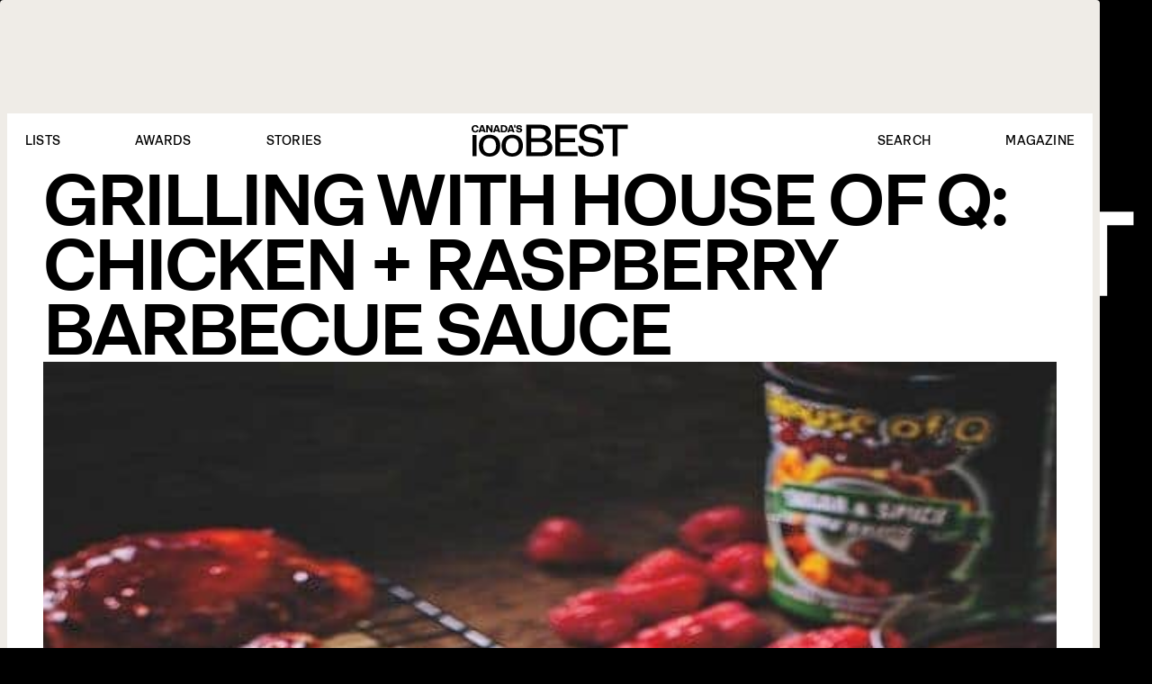

--- FILE ---
content_type: text/html; charset=UTF-8
request_url: https://canadas100best.com/stories/tag/taste-canada/
body_size: 19911
content:
<!DOCTYPE html>
<!--[if lt IE 7]>      <html class="no-js lt-ie9 lt-ie8 lt-ie7"> <![endif]-->
<!--[if IE 7]>         <html class="no-js lt-ie9 lt-ie8"> <![endif]-->
<!--[if IE 8]>         <html class="no-js lt-ie9"> <![endif]-->
<!--[if gt IE 8]><!--> <html lang="en" class="no-js"> <!--<![endif]-->
<head>

    <script async src="https://pagead2.googlesyndication.com/pagead/js/adsbygoogle.js?client=ca-pub-8744443515916354"
     crossorigin="anonymous"></script>

    <link rel="dns-prefetch" href="//google-analytics.com">
    <!-- <link rel="dns-prefetch" href="//fonts.googleapis.com"> -->
    <!-- <link rel="dns-prefetch" href="//platform.twitter.com"> -->
    <meta charset="utf-8">
    <meta http-equiv="X-UA-Compatible" content="IE=edge,chrome=1">
    <title>taste canada Canada’s 100 Best Restaurants, Bars and Chefs.</title>
    <meta name="viewport" content="width=device-width, initial-scale=1">

    <link rel="icon" href="https://canadas100best.com/wp-content/themes/c100b/fav/favicon.ico">

    <meta name='robots' content='noindex, follow' />
	<style>img:is([sizes="auto" i], [sizes^="auto," i]) { contain-intrinsic-size: 3000px 1500px }</style>
	
	<!-- This site is optimized with the Yoast SEO plugin v25.9 - https://yoast.com/wordpress/plugins/seo/ -->
	<meta property="og:locale" content="en_US" />
	<meta property="og:type" content="article" />
	<meta property="og:title" content="taste canada Canada’s 100 Best Restaurants, Bars and Chefs." />
	<meta property="og:url" content="https://canadas100best.com/stories/tag/taste-canada/" />
	<meta property="og:site_name" content="Canada’s 100 Best Restaurants, Bars and Chefs." />
	<meta property="og:image" content="https://canadas100best.com/wp-content/uploads/2024/06/C100B-List-2024-covers.jpg" />
	<meta property="og:image:width" content="1200" />
	<meta property="og:image:height" content="675" />
	<meta property="og:image:type" content="image/jpeg" />
	<meta name="twitter:card" content="summary_large_image" />
	<meta name="twitter:site" content="@canadasbest100" />
	<script type="application/ld+json" class="yoast-schema-graph">{"@context":"https://schema.org","@graph":[{"@type":"CollectionPage","@id":"https://canadas100best.com/stories/tag/taste-canada/","url":"https://canadas100best.com/stories/tag/taste-canada/","name":"taste canada Canada’s 100 Best Restaurants, Bars and Chefs.","isPartOf":{"@id":"https://canadas100best.com/#website"},"primaryImageOfPage":{"@id":"https://canadas100best.com/stories/tag/taste-canada/#primaryimage"},"image":{"@id":"https://canadas100best.com/stories/tag/taste-canada/#primaryimage"},"thumbnailUrl":"https://canadas100best.com/wp-content/uploads/2016/08/CitrusChicken.jpg","breadcrumb":{"@id":"https://canadas100best.com/stories/tag/taste-canada/#breadcrumb"},"inLanguage":"en-CA"},{"@type":"ImageObject","inLanguage":"en-CA","@id":"https://canadas100best.com/stories/tag/taste-canada/#primaryimage","url":"https://canadas100best.com/wp-content/uploads/2016/08/CitrusChicken.jpg","contentUrl":"https://canadas100best.com/wp-content/uploads/2016/08/CitrusChicken.jpg","width":800,"height":600,"caption":"Citrus Chicken"},{"@type":"BreadcrumbList","@id":"https://canadas100best.com/stories/tag/taste-canada/#breadcrumb","itemListElement":[{"@type":"ListItem","position":1,"name":"Home","item":"https://canadas100best.com/"},{"@type":"ListItem","position":2,"name":"taste canada"}]},{"@type":"WebSite","@id":"https://canadas100best.com/#website","url":"https://canadas100best.com/","name":"Canada’s 100 Best Restaurants, Bars and Chefs.","description":"The definitive guide to Canada&#039;s culinary scene, including best restaurants, bars, chef profiles, food and cocktail recipes, new openings and fresh market trends.","publisher":{"@id":"https://canadas100best.com/#organization"},"potentialAction":[{"@type":"SearchAction","target":{"@type":"EntryPoint","urlTemplate":"https://canadas100best.com/?s={search_term_string}"},"query-input":{"@type":"PropertyValueSpecification","valueRequired":true,"valueName":"search_term_string"}}],"inLanguage":"en-CA"},{"@type":"Organization","@id":"https://canadas100best.com/#organization","name":"Canada's 100 Best","url":"https://canadas100best.com/","logo":{"@type":"ImageObject","inLanguage":"en-CA","@id":"https://canadas100best.com/#/schema/logo/image/","url":"https://canadas100best.com/wp-content/uploads/2015/10/canadas100best_profile_logo.jpg","contentUrl":"https://canadas100best.com/wp-content/uploads/2015/10/canadas100best_profile_logo.jpg","width":1200,"height":1200,"caption":"Canada's 100 Best"},"image":{"@id":"https://canadas100best.com/#/schema/logo/image/"},"sameAs":["https://www.facebook.com/canadasbest100","https://x.com/canadasbest100","https://instagram.com/canadasbest100/","https://www.pinterest.com/canadasbest100"]}]}</script>
	<!-- / Yoast SEO plugin. -->


<link rel='dns-prefetch' href='//cdn.jsdelivr.net' />
<link rel="alternate" type="application/rss+xml" title="Canada’s 100 Best Restaurants, Bars and Chefs. &raquo; taste canada Tag Feed" href="https://canadas100best.com/stories/tag/taste-canada/feed/" />
<script type="text/javascript">
/* <![CDATA[ */
window._wpemojiSettings = {"baseUrl":"https:\/\/s.w.org\/images\/core\/emoji\/16.0.1\/72x72\/","ext":".png","svgUrl":"https:\/\/s.w.org\/images\/core\/emoji\/16.0.1\/svg\/","svgExt":".svg","source":{"concatemoji":"https:\/\/canadas100best.com\/wp-includes\/js\/wp-emoji-release.min.js?ver=6.8.3"}};
/*! This file is auto-generated */
!function(s,n){var o,i,e;function c(e){try{var t={supportTests:e,timestamp:(new Date).valueOf()};sessionStorage.setItem(o,JSON.stringify(t))}catch(e){}}function p(e,t,n){e.clearRect(0,0,e.canvas.width,e.canvas.height),e.fillText(t,0,0);var t=new Uint32Array(e.getImageData(0,0,e.canvas.width,e.canvas.height).data),a=(e.clearRect(0,0,e.canvas.width,e.canvas.height),e.fillText(n,0,0),new Uint32Array(e.getImageData(0,0,e.canvas.width,e.canvas.height).data));return t.every(function(e,t){return e===a[t]})}function u(e,t){e.clearRect(0,0,e.canvas.width,e.canvas.height),e.fillText(t,0,0);for(var n=e.getImageData(16,16,1,1),a=0;a<n.data.length;a++)if(0!==n.data[a])return!1;return!0}function f(e,t,n,a){switch(t){case"flag":return n(e,"\ud83c\udff3\ufe0f\u200d\u26a7\ufe0f","\ud83c\udff3\ufe0f\u200b\u26a7\ufe0f")?!1:!n(e,"\ud83c\udde8\ud83c\uddf6","\ud83c\udde8\u200b\ud83c\uddf6")&&!n(e,"\ud83c\udff4\udb40\udc67\udb40\udc62\udb40\udc65\udb40\udc6e\udb40\udc67\udb40\udc7f","\ud83c\udff4\u200b\udb40\udc67\u200b\udb40\udc62\u200b\udb40\udc65\u200b\udb40\udc6e\u200b\udb40\udc67\u200b\udb40\udc7f");case"emoji":return!a(e,"\ud83e\udedf")}return!1}function g(e,t,n,a){var r="undefined"!=typeof WorkerGlobalScope&&self instanceof WorkerGlobalScope?new OffscreenCanvas(300,150):s.createElement("canvas"),o=r.getContext("2d",{willReadFrequently:!0}),i=(o.textBaseline="top",o.font="600 32px Arial",{});return e.forEach(function(e){i[e]=t(o,e,n,a)}),i}function t(e){var t=s.createElement("script");t.src=e,t.defer=!0,s.head.appendChild(t)}"undefined"!=typeof Promise&&(o="wpEmojiSettingsSupports",i=["flag","emoji"],n.supports={everything:!0,everythingExceptFlag:!0},e=new Promise(function(e){s.addEventListener("DOMContentLoaded",e,{once:!0})}),new Promise(function(t){var n=function(){try{var e=JSON.parse(sessionStorage.getItem(o));if("object"==typeof e&&"number"==typeof e.timestamp&&(new Date).valueOf()<e.timestamp+604800&&"object"==typeof e.supportTests)return e.supportTests}catch(e){}return null}();if(!n){if("undefined"!=typeof Worker&&"undefined"!=typeof OffscreenCanvas&&"undefined"!=typeof URL&&URL.createObjectURL&&"undefined"!=typeof Blob)try{var e="postMessage("+g.toString()+"("+[JSON.stringify(i),f.toString(),p.toString(),u.toString()].join(",")+"));",a=new Blob([e],{type:"text/javascript"}),r=new Worker(URL.createObjectURL(a),{name:"wpTestEmojiSupports"});return void(r.onmessage=function(e){c(n=e.data),r.terminate(),t(n)})}catch(e){}c(n=g(i,f,p,u))}t(n)}).then(function(e){for(var t in e)n.supports[t]=e[t],n.supports.everything=n.supports.everything&&n.supports[t],"flag"!==t&&(n.supports.everythingExceptFlag=n.supports.everythingExceptFlag&&n.supports[t]);n.supports.everythingExceptFlag=n.supports.everythingExceptFlag&&!n.supports.flag,n.DOMReady=!1,n.readyCallback=function(){n.DOMReady=!0}}).then(function(){return e}).then(function(){var e;n.supports.everything||(n.readyCallback(),(e=n.source||{}).concatemoji?t(e.concatemoji):e.wpemoji&&e.twemoji&&(t(e.twemoji),t(e.wpemoji)))}))}((window,document),window._wpemojiSettings);
/* ]]> */
</script>
<link rel='stylesheet' id='sbi_styles-css' href='https://canadas100best.com/wp-content/plugins/instagram-feed/css/sbi-styles.min.css?ver=6.9.1' type='text/css' media='all' />
<style id='wp-emoji-styles-inline-css' type='text/css'>

	img.wp-smiley, img.emoji {
		display: inline !important;
		border: none !important;
		box-shadow: none !important;
		height: 1em !important;
		width: 1em !important;
		margin: 0 0.07em !important;
		vertical-align: -0.1em !important;
		background: none !important;
		padding: 0 !important;
	}
</style>
<link rel='stylesheet' id='wp-block-library-css' href='https://canadas100best.com/wp-includes/css/dist/block-library/style.min.css?ver=6.8.3' type='text/css' media='all' />
<style id='classic-theme-styles-inline-css' type='text/css'>
/*! This file is auto-generated */
.wp-block-button__link{color:#fff;background-color:#32373c;border-radius:9999px;box-shadow:none;text-decoration:none;padding:calc(.667em + 2px) calc(1.333em + 2px);font-size:1.125em}.wp-block-file__button{background:#32373c;color:#fff;text-decoration:none}
</style>
<style id='global-styles-inline-css' type='text/css'>
:root{--wp--preset--aspect-ratio--square: 1;--wp--preset--aspect-ratio--4-3: 4/3;--wp--preset--aspect-ratio--3-4: 3/4;--wp--preset--aspect-ratio--3-2: 3/2;--wp--preset--aspect-ratio--2-3: 2/3;--wp--preset--aspect-ratio--16-9: 16/9;--wp--preset--aspect-ratio--9-16: 9/16;--wp--preset--color--black: #000000;--wp--preset--color--cyan-bluish-gray: #abb8c3;--wp--preset--color--white: #ffffff;--wp--preset--color--pale-pink: #f78da7;--wp--preset--color--vivid-red: #cf2e2e;--wp--preset--color--luminous-vivid-orange: #ff6900;--wp--preset--color--luminous-vivid-amber: #fcb900;--wp--preset--color--light-green-cyan: #7bdcb5;--wp--preset--color--vivid-green-cyan: #00d084;--wp--preset--color--pale-cyan-blue: #8ed1fc;--wp--preset--color--vivid-cyan-blue: #0693e3;--wp--preset--color--vivid-purple: #9b51e0;--wp--preset--gradient--vivid-cyan-blue-to-vivid-purple: linear-gradient(135deg,rgba(6,147,227,1) 0%,rgb(155,81,224) 100%);--wp--preset--gradient--light-green-cyan-to-vivid-green-cyan: linear-gradient(135deg,rgb(122,220,180) 0%,rgb(0,208,130) 100%);--wp--preset--gradient--luminous-vivid-amber-to-luminous-vivid-orange: linear-gradient(135deg,rgba(252,185,0,1) 0%,rgba(255,105,0,1) 100%);--wp--preset--gradient--luminous-vivid-orange-to-vivid-red: linear-gradient(135deg,rgba(255,105,0,1) 0%,rgb(207,46,46) 100%);--wp--preset--gradient--very-light-gray-to-cyan-bluish-gray: linear-gradient(135deg,rgb(238,238,238) 0%,rgb(169,184,195) 100%);--wp--preset--gradient--cool-to-warm-spectrum: linear-gradient(135deg,rgb(74,234,220) 0%,rgb(151,120,209) 20%,rgb(207,42,186) 40%,rgb(238,44,130) 60%,rgb(251,105,98) 80%,rgb(254,248,76) 100%);--wp--preset--gradient--blush-light-purple: linear-gradient(135deg,rgb(255,206,236) 0%,rgb(152,150,240) 100%);--wp--preset--gradient--blush-bordeaux: linear-gradient(135deg,rgb(254,205,165) 0%,rgb(254,45,45) 50%,rgb(107,0,62) 100%);--wp--preset--gradient--luminous-dusk: linear-gradient(135deg,rgb(255,203,112) 0%,rgb(199,81,192) 50%,rgb(65,88,208) 100%);--wp--preset--gradient--pale-ocean: linear-gradient(135deg,rgb(255,245,203) 0%,rgb(182,227,212) 50%,rgb(51,167,181) 100%);--wp--preset--gradient--electric-grass: linear-gradient(135deg,rgb(202,248,128) 0%,rgb(113,206,126) 100%);--wp--preset--gradient--midnight: linear-gradient(135deg,rgb(2,3,129) 0%,rgb(40,116,252) 100%);--wp--preset--font-size--small: 13px;--wp--preset--font-size--medium: 20px;--wp--preset--font-size--large: 36px;--wp--preset--font-size--x-large: 42px;--wp--preset--spacing--20: 0.44rem;--wp--preset--spacing--30: 0.67rem;--wp--preset--spacing--40: 1rem;--wp--preset--spacing--50: 1.5rem;--wp--preset--spacing--60: 2.25rem;--wp--preset--spacing--70: 3.38rem;--wp--preset--spacing--80: 5.06rem;--wp--preset--shadow--natural: 6px 6px 9px rgba(0, 0, 0, 0.2);--wp--preset--shadow--deep: 12px 12px 50px rgba(0, 0, 0, 0.4);--wp--preset--shadow--sharp: 6px 6px 0px rgba(0, 0, 0, 0.2);--wp--preset--shadow--outlined: 6px 6px 0px -3px rgba(255, 255, 255, 1), 6px 6px rgba(0, 0, 0, 1);--wp--preset--shadow--crisp: 6px 6px 0px rgba(0, 0, 0, 1);}:where(.is-layout-flex){gap: 0.5em;}:where(.is-layout-grid){gap: 0.5em;}body .is-layout-flex{display: flex;}.is-layout-flex{flex-wrap: wrap;align-items: center;}.is-layout-flex > :is(*, div){margin: 0;}body .is-layout-grid{display: grid;}.is-layout-grid > :is(*, div){margin: 0;}:where(.wp-block-columns.is-layout-flex){gap: 2em;}:where(.wp-block-columns.is-layout-grid){gap: 2em;}:where(.wp-block-post-template.is-layout-flex){gap: 1.25em;}:where(.wp-block-post-template.is-layout-grid){gap: 1.25em;}.has-black-color{color: var(--wp--preset--color--black) !important;}.has-cyan-bluish-gray-color{color: var(--wp--preset--color--cyan-bluish-gray) !important;}.has-white-color{color: var(--wp--preset--color--white) !important;}.has-pale-pink-color{color: var(--wp--preset--color--pale-pink) !important;}.has-vivid-red-color{color: var(--wp--preset--color--vivid-red) !important;}.has-luminous-vivid-orange-color{color: var(--wp--preset--color--luminous-vivid-orange) !important;}.has-luminous-vivid-amber-color{color: var(--wp--preset--color--luminous-vivid-amber) !important;}.has-light-green-cyan-color{color: var(--wp--preset--color--light-green-cyan) !important;}.has-vivid-green-cyan-color{color: var(--wp--preset--color--vivid-green-cyan) !important;}.has-pale-cyan-blue-color{color: var(--wp--preset--color--pale-cyan-blue) !important;}.has-vivid-cyan-blue-color{color: var(--wp--preset--color--vivid-cyan-blue) !important;}.has-vivid-purple-color{color: var(--wp--preset--color--vivid-purple) !important;}.has-black-background-color{background-color: var(--wp--preset--color--black) !important;}.has-cyan-bluish-gray-background-color{background-color: var(--wp--preset--color--cyan-bluish-gray) !important;}.has-white-background-color{background-color: var(--wp--preset--color--white) !important;}.has-pale-pink-background-color{background-color: var(--wp--preset--color--pale-pink) !important;}.has-vivid-red-background-color{background-color: var(--wp--preset--color--vivid-red) !important;}.has-luminous-vivid-orange-background-color{background-color: var(--wp--preset--color--luminous-vivid-orange) !important;}.has-luminous-vivid-amber-background-color{background-color: var(--wp--preset--color--luminous-vivid-amber) !important;}.has-light-green-cyan-background-color{background-color: var(--wp--preset--color--light-green-cyan) !important;}.has-vivid-green-cyan-background-color{background-color: var(--wp--preset--color--vivid-green-cyan) !important;}.has-pale-cyan-blue-background-color{background-color: var(--wp--preset--color--pale-cyan-blue) !important;}.has-vivid-cyan-blue-background-color{background-color: var(--wp--preset--color--vivid-cyan-blue) !important;}.has-vivid-purple-background-color{background-color: var(--wp--preset--color--vivid-purple) !important;}.has-black-border-color{border-color: var(--wp--preset--color--black) !important;}.has-cyan-bluish-gray-border-color{border-color: var(--wp--preset--color--cyan-bluish-gray) !important;}.has-white-border-color{border-color: var(--wp--preset--color--white) !important;}.has-pale-pink-border-color{border-color: var(--wp--preset--color--pale-pink) !important;}.has-vivid-red-border-color{border-color: var(--wp--preset--color--vivid-red) !important;}.has-luminous-vivid-orange-border-color{border-color: var(--wp--preset--color--luminous-vivid-orange) !important;}.has-luminous-vivid-amber-border-color{border-color: var(--wp--preset--color--luminous-vivid-amber) !important;}.has-light-green-cyan-border-color{border-color: var(--wp--preset--color--light-green-cyan) !important;}.has-vivid-green-cyan-border-color{border-color: var(--wp--preset--color--vivid-green-cyan) !important;}.has-pale-cyan-blue-border-color{border-color: var(--wp--preset--color--pale-cyan-blue) !important;}.has-vivid-cyan-blue-border-color{border-color: var(--wp--preset--color--vivid-cyan-blue) !important;}.has-vivid-purple-border-color{border-color: var(--wp--preset--color--vivid-purple) !important;}.has-vivid-cyan-blue-to-vivid-purple-gradient-background{background: var(--wp--preset--gradient--vivid-cyan-blue-to-vivid-purple) !important;}.has-light-green-cyan-to-vivid-green-cyan-gradient-background{background: var(--wp--preset--gradient--light-green-cyan-to-vivid-green-cyan) !important;}.has-luminous-vivid-amber-to-luminous-vivid-orange-gradient-background{background: var(--wp--preset--gradient--luminous-vivid-amber-to-luminous-vivid-orange) !important;}.has-luminous-vivid-orange-to-vivid-red-gradient-background{background: var(--wp--preset--gradient--luminous-vivid-orange-to-vivid-red) !important;}.has-very-light-gray-to-cyan-bluish-gray-gradient-background{background: var(--wp--preset--gradient--very-light-gray-to-cyan-bluish-gray) !important;}.has-cool-to-warm-spectrum-gradient-background{background: var(--wp--preset--gradient--cool-to-warm-spectrum) !important;}.has-blush-light-purple-gradient-background{background: var(--wp--preset--gradient--blush-light-purple) !important;}.has-blush-bordeaux-gradient-background{background: var(--wp--preset--gradient--blush-bordeaux) !important;}.has-luminous-dusk-gradient-background{background: var(--wp--preset--gradient--luminous-dusk) !important;}.has-pale-ocean-gradient-background{background: var(--wp--preset--gradient--pale-ocean) !important;}.has-electric-grass-gradient-background{background: var(--wp--preset--gradient--electric-grass) !important;}.has-midnight-gradient-background{background: var(--wp--preset--gradient--midnight) !important;}.has-small-font-size{font-size: var(--wp--preset--font-size--small) !important;}.has-medium-font-size{font-size: var(--wp--preset--font-size--medium) !important;}.has-large-font-size{font-size: var(--wp--preset--font-size--large) !important;}.has-x-large-font-size{font-size: var(--wp--preset--font-size--x-large) !important;}
:where(.wp-block-post-template.is-layout-flex){gap: 1.25em;}:where(.wp-block-post-template.is-layout-grid){gap: 1.25em;}
:where(.wp-block-columns.is-layout-flex){gap: 2em;}:where(.wp-block-columns.is-layout-grid){gap: 2em;}
:root :where(.wp-block-pullquote){font-size: 1.5em;line-height: 1.6;}
</style>
<link rel='stylesheet' id='exsite_style-css' href='https://canadas100best.com/wp-content/themes/c100b/public/css/main.min.css?ver=1758831404' type='text/css' media='all' />
<script type="text/javascript" src="https://canadas100best.com/wp-includes/js/jquery/jquery.min.js?ver=3.7.1" id="jquery-core-js"></script>
<script type="text/javascript" src="https://canadas100best.com/wp-includes/js/jquery/jquery-migrate.min.js?ver=3.4.1" id="jquery-migrate-js"></script>
<script type="text/javascript" id="tt4b_ajax_script-js-extra">
/* <![CDATA[ */
var tt4b_script_vars = {"pixel_code":"CVS1T1BC77UF96PLU7TG","currency":"","country":"US","advanced_matching":"1"};
/* ]]> */
</script>
<script type="text/javascript" src="https://canadas100best.com/wp-content/plugins/tiktok-for-business/admin/js/ajaxSnippet.js?ver=v1" id="tt4b_ajax_script-js"></script>
<script type="text/javascript" src="https://canadas100best.com/wp-content/plugins/wp-retina-2x/app/picturefill.min.js?ver=1756640337" id="wr2x-picturefill-js-js"></script>
<link rel="https://api.w.org/" href="https://canadas100best.com/wp-json/" /><link rel="alternate" title="JSON" type="application/json" href="https://canadas100best.com/wp-json/wp/v2/tags/564" /><link rel="EditURI" type="application/rsd+xml" title="RSD" href="https://canadas100best.com/xmlrpc.php?rsd" />

<!-- Meta Pixel Code -->
<script type='text/javascript'>
!function(f,b,e,v,n,t,s){if(f.fbq)return;n=f.fbq=function(){n.callMethod?
n.callMethod.apply(n,arguments):n.queue.push(arguments)};if(!f._fbq)f._fbq=n;
n.push=n;n.loaded=!0;n.version='2.0';n.queue=[];t=b.createElement(e);t.async=!0;
t.src=v;s=b.getElementsByTagName(e)[0];s.parentNode.insertBefore(t,s)}(window,
document,'script','https://connect.facebook.net/en_US/fbevents.js');
</script>
<!-- End Meta Pixel Code -->
<script type='text/javascript'>var url = window.location.origin + '?ob=open-bridge';
            fbq('set', 'openbridge', '2888094234684423', url);
fbq('init', '2888094234684423', {}, {
    "agent": "wordpress-6.8.3-4.1.5"
})</script><script type='text/javascript'>
    fbq('track', 'PageView', []);
  </script>		<style type="text/css" id="wp-custom-css">
			/* Survey page */

.page-id-30795 .general-page .single-content__main{
	max-width:100%; 
}

input[type="password"]{
	border:1px solid #000 !important;
}

/* Column tweaks */
@media (max-width:782px) {
	.wp-block-columns.reverse-on-mobile{
		flex-direction:column-reverse;
	}
}		</style>
		
    <!-- Google tag (gtag.js) -->
    <script async src="https://www.googletagmanager.com/gtag/js?id=G-Y4L06CBZM8"></script>
    <script>
      window.dataLayer = window.dataLayer || [];
      function gtag(){dataLayer.push(arguments);}
      gtag('js', new Date());

      gtag('config', 'G-Y4L06CBZM8');
    </script>

    <script src="https://canadas100best.com/wp-content/themes/c100b/public/js//vendor/modernizr-2.6.2.min.js"></script>

    <script async src="https://securepubads.g.doubleclick.net/tag/js/gpt.js"></script>
    <script>
      window.googletag = window.googletag || {cmd: []};

      googletag.cmd.push(function() {

        const postMapping = googletag
        .sizeMapping()
        .addSize([1190, 0],[728, 90])
        .addSize([0, 0], [320, 50], [300, 50], [300, 250])
        .build();

        const footerMapping = googletag
        .sizeMapping()
        .addSize([1190, 0],[970, 250],[728, 90])
        .addSize([880, 0],[728, 90])
        .addSize([0, 0], [320, 50], [300, 50], [300, 250])
        .build();

        googletag.defineSlot('/42859523/C100_2024_Top_Leaderboard_970x250_970x90_728x90_300x50_320x50', [[970, 250], [320, 50], [970, 90], [300, 250], [728, 90], [300, 50]], 'div-gpt-ad-1715611900386-0').defineSizeMapping(footerMapping).addService(googletag.pubads());
        googletag.defineSlot('/42859523/C100_2024_Middle_Leaderboard_970x250_970x90_728x90_300x50_320x50', [[300, 50], [728, 90], [300, 250], [970, 250], [320, 50], [970, 90]], 'div-gpt-ad-1715611969918-0').defineSizeMapping(postMapping).addService(googletag.pubads());
        googletag.defineSlot('/42859523/C100_2024_Bottom_Leaderboard_970x250_970x90_728x90_300x50_320x50', [[320, 50], [970, 90], [300, 50], [970, 250], [300, 250], [728, 90]], 'div-gpt-ad-1715612025325-0').defineSizeMapping(postMapping).addService(googletag.pubads());
        googletag.defineSlot('/42859523/C100_2024_Footer_Leaderboard_970x250_970x90_728x90_300x50_320x50', [[300, 250], [728, 90], [300, 50], [320, 50], [970, 90], [970, 250]], 'div-gpt-ad-1715612096833-0').defineSizeMapping(footerMapping).addService(googletag.pubads());
        googletag.defineSlot('/42859523/C100_2024_Top_MREC_300x250', [300, 250], 'div-gpt-ad-1714160019522-0').addService(googletag.pubads());
        googletag.defineSlot('/42859523/C100_2024_Middle_MREC_300x250_300x600_120x600_160x600', [[160, 600], [300, 600], [300, 250], [120, 600]], 'div-gpt-ad-1714160112342-0').addService(googletag.pubads());
        googletag.pubads().enableSingleRequest();
        googletag.enableServices();



      });

    </script>

</head>
<body class="archive tag tag-taste-canada tag-564 wp-embed-responsive wp-theme-c100b">

<svg xmlns="http://www.w3.org/2000/svg" style="display: none"><symbol id="arrow-down" viewbox="0 0 34 20"><path d="M2.6 3L17 17.4 31.4 3"/></symbol><symbol id="arrow-left" viewbox="0 0 23 18"><path d="M21.6 9H2.4m0 0l7.2-7.2M2.4 9l7.2 7.2" stroke="#fff" stroke-width="2" stroke-linecap="square"/></symbol><symbol id="arrow-right" viewbox="0 0 23 18"><path d="M1.4 9h19.2m0 0l-7.2-7.2M20.6 9l-7.2 7.2" stroke="#fff" stroke-width="2" stroke-linecap="square"/></symbol><symbol id="chain-link" viewbox="0 0 17 17"><title>Page 1</title><g fill-rule="evenodd"><path d="M13.28 10.108l2.37-2.399a4.526 4.526 0 0 0 0-6.344 4.407 4.407 0 0 0-6.274 0l-3.423 3.46a4.527 4.527 0 0 0 0 6.345c.255.258.535.478.831.66l1.832-1.853a1.993 1.993 0 0 1-.951-.537 2.058 2.058 0 0 1 0-2.884l3.422-3.461a2.004 2.004 0 0 1 2.853 0 2.058 2.058 0 0 1 0 2.884l-1.006 1.017c.414.986.529 2.07.345 3.112"/><path d="M3.692 6.994L1.306 9.38a4.47 4.47 0 0 0 0 6.314 4.47 4.47 0 0 0 6.314 0l3.444-3.444a4.47 4.47 0 0 0-.836-6.97L8.384 7.124c.351.084.684.261.958.534a2.031 2.031 0 0 1 0 2.87l-3.444 3.444a2.032 2.032 0 0 1-2.87 0 2.031 2.031 0 0 1 0-2.87l1.012-1.011a5.468 5.468 0 0 1-.348-3.097"/></g></symbol><symbol id="checkmark-filled" viewbox="0 0 12.409 9.91"><path d="M.705 5.399l4.242 4.007 6.758-8.7" stroke="#000" stroke-linecap="round" stroke-linejoin="round"/></symbol><symbol id="chev-right" viewbox="0 0 16 28"><path d="M2 26l12-12L2 2" stroke="#949494" stroke-width="2" stroke-linecap="square"/></symbol><symbol id="chevron-down-filled" viewbox="0 0 13 9"><path d="M11.763.75L6 7.25.754.75" stroke="#000"/></symbol><symbol id="close" viewbox="0 0 16 16"><path d="M14 2L2 14M2 2l12 12" stroke="#949494" stroke-width="1.5" stroke-linecap="square"/></symbol><symbol id="expand" viewbox="0 0 22 22"><path d="M13.75 8.25l7-7m0 0h-6m6 0v6m-12.5 6.5l-7 7m0 0h6m-6 0v-6" stroke="#fff" stroke-width="1.5"/></symbol><symbol id="facebook" viewbox="0 0 7 16"><path d="M4.405 4.915H6.63L6.368 7.51H4.405v7.51H1.468v-7.51H0V4.915h1.468V3.363c0-1.11.248-1.948.742-2.514C2.705.282 3.518 0 4.652 0h1.947v2.58H5.38c-.228 0-.408.02-.542.065a.52.52 0 0 0-.293.212.689.689 0 0 0-.108.31l-.031.458v1.29" fill-rule="nonzero"/></symbol><symbol id="hamburger" viewbox="0 0 18 16"><g stroke-width="1.2" fill-rule="evenodd" stroke-linecap="square"><path d="M.64 1.467h16.336M.64 8h16.336M.64 14.533h16.336"/></g></symbol><symbol id="instagram" viewbox="0 0 15 15"><g fill-rule="evenodd"><path d="M7.284.024c-1.978 0-2.226.008-3.003.042C3.506.1 2.976.219 2.513.393c-.48.18-.885.421-1.29.813a3.444 3.444 0 0 0-.84 1.248c-.18.448-.304.96-.34 1.71C.009 4.915 0 5.154 0 7.068c0 1.913.008 2.153.044 2.904.035.75.158 1.262.338 1.71.187.464.436.857.84 1.248.406.392.812.633 1.29.813.464.174.994.293 1.769.327.777.034 1.025.043 3.003.043 1.979 0 2.227-.009 3.004-.043.775-.034 1.304-.153 1.768-.327.479-.18.885-.421 1.29-.813.405-.391.654-.784.84-1.248.18-.448.303-.96.339-1.71.035-.75.044-.99.044-2.904 0-1.913-.009-2.153-.044-2.904-.036-.75-.159-1.262-.339-1.71a3.444 3.444 0 0 0-.84-1.248 3.585 3.585 0 0 0-1.29-.813C11.592.22 11.063.1 10.288.066 9.51.032 9.263.024 7.284.024m0 1.269c1.945 0 2.176.007 2.944.04.71.032 1.096.147 1.352.243.34.128.583.28.838.527s.413.482.545.81c.1.249.218.622.25 1.308.036.743.043.966.043 2.847s-.007 2.104-.042 2.847c-.033.686-.152 1.06-.251 1.308-.132.328-.29.563-.545.81-.255.246-.498.399-.838.527-.256.096-.642.21-1.352.242-.768.034-.999.041-2.944.041-1.945 0-2.175-.007-2.943-.04-.71-.032-1.096-.147-1.353-.243a2.266 2.266 0 0 1-.837-.527 2.177 2.177 0 0 1-.545-.81c-.1-.249-.219-.622-.251-1.308-.035-.743-.043-.966-.043-2.847 0-1.88.008-2.104.043-2.847.032-.686.151-1.06.25-1.308.133-.328.29-.563.546-.81.255-.246.497-.399.837-.527.257-.096.643-.21 1.353-.242.768-.034.998-.041 2.943-.041"/><path d="M7.27 9.515c-1.341 0-2.428-1.051-2.428-2.348S5.929 4.819 7.27 4.819s2.428 1.05 2.428 2.348c0 1.297-1.087 2.348-2.428 2.348m0-5.966c-2.066 0-3.74 1.62-3.74 3.618 0 1.998 1.674 3.617 3.74 3.617 2.066 0 3.74-1.62 3.74-3.617 0-1.998-1.674-3.618-3.74-3.618M11.454 3.513c0 .467-.391.845-.874.845s-.874-.378-.874-.845c0-.467.391-.845.874-.845s.874.378.874.845"/></g></symbol><symbol id="large-logo" viewbox="0 0 1401 113"><path d="M1313.44 5.3h86.98v16.912h-33.07V111h-20.84V22.212h-33.07V5.3zM1272.1 112.812c-28.39 0-45.15-12.835-46.21-35.938h21.44c1.06 14.194 10.12 19.78 24.77 19.78 16.15 0 20.83-8.304 20.83-14.646 0-8.003-5.88-11.93-16-13.741l-16.91-3.02c-15.1-2.718-30.51-9.513-30.51-30.502 0-14.95 12.39-31.257 40.77-31.257 28.09 0 40.47 15.402 42.13 32.918h-21.29c-1.66-12.835-11.17-16.761-21.44-16.761-15.1 0-19.03 7.55-19.03 13.137 0 8.003 5.89 11.476 15.56 13.137l15.7 2.718c21.44 3.775 32.77 13.137 32.77 30.502s-13.89 33.673-42.58 33.673zM1145.1 5.3h75.05v16.76h-54.21v27.18h47.87V65.7h-47.87v28.539h55.72V111h-76.56V5.3zM1043.35 5.3h52.7c21.29 0 32.76 11.778 32.76 26.123 0 9.513-5.28 20.687-19.02 24.462 17.36 2.114 24.16 14.496 24.16 25.972 0 15.855-12.99 29.143-34.28 29.143h-56.32V5.3zm47.26 44.243c10.72 0 16.91-6.493 16.91-14.647 0-7.701-5.89-14.194-16.91-14.194h-26.42v28.84h26.42zm4.53 14.949h-30.95v31.106h30.95c11.18 0 17.52-6.946 17.52-15.704 0-8.456-6.5-15.402-17.52-15.402zM952.439 112.812c-33.22 0-53.454-22.197-53.454-54.662s20.234-54.662 53.454-54.662c32.918 0 53.751 22.197 53.751 54.662s-20.682 54.662-53.751 54.662zM920.276 58.15c0 22.348 11.174 37.9 32.163 37.9 20.838 0 32.465-15.552 32.465-37.9s-11.627-37.901-32.465-37.901c-20.989 0-32.163 15.553-32.163 37.9zM839.183 112.812c-33.22 0-53.454-22.197-53.454-54.662s20.234-54.662 53.454-54.662c32.918 0 53.756 22.197 53.756 54.662s-20.687 54.662-53.756 54.662zM807.02 58.15c0 22.348 11.174 37.9 32.163 37.9 20.838 0 32.465-15.552 32.465-37.9s-11.627-37.901-32.465-37.901c-20.989 0-32.163 15.553-32.163 37.9zM753.269 5.3h20.838V111h-20.838V5.3zM674.243 112.812c-28.388 0-45.149-12.835-46.206-35.938h21.442c1.057 14.194 10.117 19.78 24.764 19.78 16.157 0 20.838-8.304 20.838-14.646 0-8.003-5.889-11.93-16.006-13.741l-16.912-3.02c-15.1-2.718-30.502-9.513-30.502-30.502 0-14.95 12.382-31.257 40.77-31.257 28.086 0 40.468 15.402 42.129 32.918h-21.291c-1.661-12.835-11.174-16.761-21.442-16.761-15.1 0-19.026 7.55-19.026 13.137 0 8.003 5.889 11.476 15.553 13.137l15.704 2.718c21.442 3.775 32.767 13.137 32.767 30.502s-13.892 33.673-42.582 33.673zM621.585 38.671h-16.912V.77h16.912v37.901zM529.025 111H508.64L548.957 5.3h24.462L613.132 111h-21.744l-8.003-21.744h-46.206L529.025 111zm14.194-38.052h34.428l-17.063-47.263-17.365 47.263zM415.996 111V5.3h42.28c33.371 0 53.454 20.536 53.454 52.246 0 31.408-20.234 53.454-53.454 53.454h-42.28zm41.525-88.94h-20.687V94.24h20.687c20.385 0 32.918-15.1 32.918-36.693 0-20.99-12.533-35.485-32.918-35.485zM325.223 111h-20.385L345.155 5.3h24.462L409.33 111h-21.744l-8.003-21.744h-46.206L325.223 111zm14.194-38.052h34.428l-17.063-47.263-17.365 47.263zM209.097 5.3h23.556l46.206 70.668V5.3h19.63V111h-19.328l-50.434-77.161V111h-19.63V5.3zM118.323 111H97.938L138.255 5.3h24.462L202.43 111h-21.744l-8.003-21.744h-46.206L118.323 111zm14.194-38.052h34.428l-17.063-47.263-17.365 47.263zM52.543 95.598c14.798 0 24.462-7.701 27.633-21.744h20.234c-3.775 25.519-22.952 38.958-48.17 38.958C19.777 112.812.298 90.615.298 58.15S20.38 3.488 52.694 3.488c25.519 0 43.94 13.74 48.169 39.562h-20.99C76.402 28.856 67.04 20.702 52.393 20.702c-20.234 0-30.804 15.25-30.804 37.448 0 22.197 11.023 37.448 30.955 37.448z" fill="#fff"/></symbol><symbol id="link" viewbox="0 0 11 11"><path d="M2.04 8.96l7.92-7.92m0 0H4.02m5.94 0v5.94"/></symbol><symbol id="logo-main" viewbox="0 0 174 36"><path d="M4.063 7.686c.964 0 1.595-.528 1.836-1.492h1.86c-.265 2.009-1.814 3.042-3.73 3.042C1.514 9.236 0 7.549 0 5.08S1.56.926 4.074.926c1.928 0 3.398 1.033 3.719 3.053H5.842C5.6 3.004 4.97 2.476 4.028 2.476c-1.365 0-2.054 1.056-2.054 2.605 0 1.55.735 2.605 2.089 2.605zM9.452 9.098h-1.87l2.926-8.034h2.353l2.904 8.034h-2.02l-.505-1.435H9.969l-.517 1.435zm1.022-2.892h2.284L11.61 2.83l-1.136 3.375zM16.222 1.064h2.192l3.053 4.82v-4.82h1.836v8.034h-1.802l-3.454-5.429v5.429h-1.825V1.064zM25.62 9.098h-1.87l2.926-8.034h2.353l2.904 8.034h-2.02l-.505-1.435h-3.271l-.517 1.435zm1.022-2.892h2.284L27.778 2.83l-1.136 3.375zM32.39 9.098V1.064h3.317c2.617 0 4.143 1.56 4.143 3.971 0 2.364-1.538 4.063-4.143 4.063H32.39zm3.26-6.53h-1.332v5.026h1.332c1.388 0 2.226-1.044 2.226-2.559 0-1.469-.838-2.467-2.226-2.467zM41.486 9.098h-1.87l2.926-8.034h2.353l2.903 8.034h-2.02l-.505-1.435h-3.27l-.517 1.435zm1.022-2.892h2.283L43.644 2.83l-1.136 3.375zM48.758 3.784h-1.573V.72h1.573v3.064zM52.86 9.236c-2.216 0-3.524-.964-3.616-2.766h1.997c.07.975.643 1.32 1.618 1.32 1.045 0 1.343-.505 1.343-.919 0-.505-.344-.757-1.021-.883l-1.286-.23c-1.182-.206-2.352-.734-2.352-2.376 0-1.182.975-2.456 3.202-2.456 2.18 0 3.179 1.194 3.305 2.56h-1.985c-.115-.861-.723-1.114-1.378-1.114-.94 0-1.193.46-1.193.815 0 .528.378.735.964.838l1.182.207c1.687.298 2.582 1.021 2.582 2.364 0 1.366-1.125 2.64-3.363 2.64zM.874 12.102h4.63V35.59H.875V12.1zM19.966 35.993c-7.382 0-11.878-4.932-11.878-12.147 0-7.214 4.496-12.147 11.878-12.147 7.315 0 11.946 4.933 11.946 12.147 0 7.215-4.597 12.147-11.946 12.147zM12.82 23.846c0 4.967 2.483 8.423 7.147 8.423 4.63 0 7.215-3.456 7.215-8.423 0-4.966-2.584-8.422-7.215-8.422-4.664 0-7.147 3.456-7.147 8.422zM45.134 35.993c-7.382 0-11.879-4.932-11.879-12.147 0-7.214 4.497-12.147 11.88-12.147 7.314 0 11.945 4.933 11.945 12.147 0 7.215-4.597 12.147-11.946 12.147zm-7.147-12.147c0 4.967 2.483 8.423 7.147 8.423 4.63 0 7.215-3.456 7.215-8.423 0-4.966-2.584-8.422-7.215-8.422-4.664 0-7.147 3.456-7.147 8.422zM60.773.597H77.43c6.912 0 10.641 3.878 10.641 8.602 0 3.133-1.69 6.862-6.166 8.105 5.52.696 7.857 4.873 7.857 8.602 0 5.171-4.227 9.497-10.99 9.497h-18V.597zm15.315 14.966c4.027 0 6.414-2.386 6.414-5.42 0-2.883-2.287-5.32-6.414-5.32h-9.895v10.74h9.895zm1.541 4.128H66.193v11.486h11.436c4.078 0 6.564-2.586 6.564-5.768s-2.536-5.718-6.564-5.718zM93.043.597h24.116V5.17H98.463v10.293h16.607v4.525H98.463v10.84h19.193v4.574H93.043V.597zM133.272 36c-9.15 0-14.52-4.227-14.818-11.735h5.569c.398 5.171 3.878 7.26 9.249 7.26 6.066 0 7.757-3.232 7.757-5.57 0-3.082-2.288-4.474-6.017-5.17l-5.569-1.045c-4.873-.895-9.845-3.033-9.845-9.746 0-4.823 3.878-9.994 12.928-9.994 9.099 0 12.928 4.972 13.475 10.591h-5.569c-.597-4.724-4.177-6.116-8.055-6.116-5.818 0-7.26 2.934-7.26 5.022 0 2.984 2.237 4.277 6.016 4.973l5.172.944c6.812 1.243 10.442 4.177 10.442 9.796 0 5.569-4.276 10.79-13.475 10.79zM145.557.597h28.044V5.22h-11.337v30.182h-5.42V5.221h-11.287V.597z"/></symbol><symbol id="logo" viewbox="0 0 933 261"><path d="M197.01 256.54h32.11L128.45 3.97h-27.78L0 256.54h32.11l26.34-68.2h112.58l25.98 68.2zM68.92 160.93l45.82-119.07 45.46 119.07H68.92zM341.61 100.31V74.69h-21.29c-26.7 0-41.85 11.91-49.43 36.8v-36.8h-28.87v181.85h28.87v-80.1c0-42.94 10.46-76.13 47.27-76.13h23.45zM358.91 16.6v182.93c0 35.36 22.37 57.01 57.01 57.01h27.78v-25.62H417c-17.68 0-29.23-11.91-29.23-32.11v-98.5h55.93V74.69h-55.93V16.6H358.9zM464.5 256.54h28.87V74.69H464.5v181.85zm-1.57-218.01V5.33h33.2v33.21h-33.2zM604.52 259.43c46.18 0 76.13-24.54 82.27-61.7h-28.14c-6.49 22.01-26.34 35.72-53.76 35.72-39.33 0-58.81-30.67-58.81-67.83s19.12-67.83 58.81-67.83c27.42 0 50.15 16.24 53.76 38.25h28.51c-5.41-40.41-41.85-64.23-82.63-64.23-57.37 0-88.4 45.1-88.4 93.81s31.03 93.81 88.4 93.81zM705.95 256.54h28.87V0h-28.87v256.54zM902.86 198.09c-5.77 22.73-24.53 35.72-54.12 35.72-34.28 0-59.17-26.7-61.34-64.23h142.16c.36-2.53.72-8.66.72-12.63 0-48.35-31.75-85.15-84.79-85.15s-86.6 39.33-86.6 92.73 36.08 94.9 89.84 94.9c45.1 0 77.22-24.18 83.35-61.34h-29.23zM845.49 96.34c32.47 0 53.04 19.48 55.21 50.15H788.85c5.41-32.11 25.98-50.15 56.65-50.15z"/></symbol><symbol id="logomark" viewbox="0 0 78 71"><g fill-rule="evenodd"><path d="M.742 53.244L13.555 70.91 26.37 53.244 13.555 35.577zM38.66 53.244l-6.144 8.47-6.144-8.47 6.144-8.471zM39.053.712L26.24 18.38 64.68 70.91l12.813-17.667z"/></g></symbol><symbol id="madebyarticle" viewbox="0 0 118 18"><path d="M17.098 1.229c-.6 0-1.038.132-1.314.396s-.414.678-.414 1.242v8.82c0 .564.138.978.414 1.242.276.264.714.396 1.314.396v.522h-5.274v-.522c.6 0 1.038-.132 1.314-.396s.414-.678.414-1.242v-9.27l-4.806 11.43h-.18L3.256 2.363v9.324c0 .564.132.978.396 1.242.276.264.714.396 1.314.396v.522H.7v-.522c.612 0 1.05-.127 1.314-.378.276-.264.414-.684.414-1.26v-8.82c0-.576-.138-.99-.414-1.242C1.75 1.36 1.312 1.229.7 1.229V.707h3.762l4.698 10.08L13.39.707h3.708v.522zM26.053 12.766c-.432.864-.996 1.296-1.692 1.296-.432 0-.75-.138-.954-.414-.192-.288-.3-.702-.324-1.242-.48.504-.972.906-1.476 1.206-.504.3-1.044.45-1.62.45-.66 0-1.2-.204-1.62-.612-.408-.42-.612-.948-.612-1.584 0-.636.192-1.17.576-1.602.384-.432.936-.804 1.656-1.116.732-.324 1.752-.684 3.06-1.08v-.342c0-.816-.15-1.452-.45-1.908-.288-.456-.732-.684-1.332-.684-.48 0-.858.108-1.134.324-.276.204-.414.522-.414.954 0 .12.006.234.018.342.012.096.018.198.018.306 0 .24-.078.438-.234.594-.144.144-.348.216-.612.216-.276 0-.48-.078-.612-.234a.988.988 0 0 1-.198-.63c0-.42.12-.816.36-1.188.252-.372.624-.672 1.116-.9.492-.24 1.092-.36 1.8-.36 2.196 0 3.294 1.074 3.294 3.222v4.41c0 .264.018.462.054.594.048.132.15.198.306.198.204 0 .414-.168.63-.504l.396.288zm-5.22.036c.708 0 1.446-.354 2.214-1.062V8.662c-.9.312-1.59.576-2.07.792-.48.216-.858.474-1.134.774a1.476 1.476 0 0 0-.414 1.062c0 .468.126.84.378 1.116.264.264.606.396 1.026.396zM32.434 14.027c.024-.672.036-1.182.036-1.53-.948 1.044-1.908 1.566-2.88 1.566a2.7 2.7 0 0 1-1.71-.576c-.48-.396-.851-.924-1.116-1.584-.264-.672-.396-1.416-.396-2.232 0-.876.162-1.704.486-2.484.324-.792.792-1.428 1.404-1.908.612-.492 1.338-.738 2.178-.738.456 0 .834.06 1.134.18.3.12.588.276.864.468V3.173c0-.396-.036-.678-.108-.846-.072-.168-.246-.252-.522-.252-.192 0-.365.03-.522.09l-.198-.468L33.982.455l.108.108a151.378 151.378 0 0 0-.036 3.276v7.578c0 .396.036.678.108.846.072.168.246.252.522.252.204 0 .378-.03.522-.09l.198.45-2.862 1.26-.108-.108zm-1.926-1.242c.708 0 1.35-.372 1.926-1.116V7.997c0-.864-.18-1.536-.54-2.016-.347-.492-.828-.738-1.44-.738-.78 0-1.398.36-1.854 1.08-.444.72-.666 1.596-.666 2.628 0 1.26.24 2.214.72 2.862.48.648 1.098.972 1.854.972zM43.295 8.32h-6.067v.145c0 .792.127 1.506.379 2.142.252.623.611 1.116 1.08 1.476.48.36 1.044.54 1.692.54 1.056 0 1.92-.6 2.592-1.8l.45.252c-.828 1.992-2.053 2.988-3.672 2.988-.78 0-1.464-.205-2.052-.613-.576-.42-1.02-.99-1.333-1.71-.3-.732-.45-1.566-.45-2.501 0-.864.169-1.656.505-2.376.348-.72.828-1.284 1.44-1.692a3.717 3.717 0 0 1 2.124-.63c.696 0 1.308.162 1.836.486.528.312.93.75 1.206 1.314.276.552.408 1.176.395 1.872l-.125.108zM39.64 5.28c-.684 0-1.224.228-1.62.684-.396.456-.642 1.05-.739 1.782h4.447c-.048-.768-.252-1.368-.612-1.8-.36-.444-.852-.666-1.476-.666zM51.705 14.063c-1.128 0-2.227-.402-3.294-1.206V3.173c0-.396-.036-.678-.108-.846-.072-.168-.246-.252-.522-.252-.204 0-.378.03-.523.09l-.198-.468L49.977.455l.108.108a78.9 78.9 0 0 0-.054 3.276v2.304c.9-1.056 1.848-1.584 2.843-1.584.648 0 1.212.186 1.692.558.492.372.864.876 1.116 1.512.265.624.396 1.32.396 2.088 0 1.044-.203 1.974-.611 2.79-.396.816-.93 1.446-1.602 1.89-.66.444-1.38.666-2.16.666zm.126-.684c.396 0 .797-.12 1.205-.36.42-.252.774-.666 1.063-1.242.288-.576.432-1.326.432-2.25 0-1.212-.228-2.13-.684-2.754-.456-.624-1.068-.936-1.837-.936-.755 0-1.416.372-1.98 1.116v5.58c.145.216.373.414.685.594a2.39 2.39 0 0 0 1.116.252zM61.748 4.756h2.88v.504c-.204.048-.396.168-.576.36-.18.192-.354.504-.522.936l-2.916 7.542c-.36.948-.768 1.698-1.224 2.25-.444.552-1.014.828-1.71.828-.348 0-.636-.084-.864-.252-.216-.156-.324-.384-.324-.684 0-.24.078-.438.234-.594a.89.89 0 0 1 .63-.234c.192 0 .42.06.684.18.216.108.414.162.594.162.432 0 .78-.33 1.044-.99.156-.396.234-.834.234-1.314a3.42 3.42 0 0 0-.288-1.404l-2.43-5.508c-.216-.48-.39-.798-.522-.954a.888.888 0 0 0-.522-.324v-.504h3.942v.522c-.312 0-.588.072-.828.216-.228.144-.342.378-.342.702 0 .204.072.48.216.828l1.89 4.32 1.656-4.41c.096-.252.144-.492.144-.72 0-.324-.102-.558-.306-.702-.204-.156-.462-.234-.774-.234v-.522zM77.428 13.846l-1.206-3.204h-5.346l-1.206 3.204h-1.925l4.95-12.6h1.728l4.95 12.6h-1.945zm-5.921-4.842h4.103l-2.052-5.418-2.052 5.418zM86.126 1.93h1.746v2.844h2.682v1.512h-2.682v4.536c0 .972.522 1.512 1.404 1.512h1.278v1.512h-1.422c-1.836 0-3.006-1.116-3.006-2.97V1.93zm-.81 4.356h-1.134c-1.656 0-2.196 1.476-2.196 3.456v4.104H80.24V4.774h1.746V6.52c.414-1.206 1.134-1.746 2.412-1.746h.918v1.512zM91.583.976h1.944v2.196h-1.944V.976zm.108 12.87V4.774h1.746v9.072h-1.746zM99.265 13.99c-2.862 0-4.5-2.178-4.5-4.68s1.638-4.68 4.5-4.68c2.124 0 3.96 1.26 4.212 3.312h-1.746c-.162-1.026-1.206-1.782-2.43-1.782-1.818 0-2.718 1.404-2.718 3.15s.918 3.15 2.718 3.15c1.242 0 2.16-.648 2.448-1.674h1.728c-.288 1.908-1.908 3.204-4.212 3.204zM104.86 13.846V.976h1.746v12.87h-1.746zM115.039 10.894h1.746c-.324 1.872-1.962 3.096-4.194 3.096-2.808 0-4.554-2.214-4.554-4.734 0-2.538 1.584-4.626 4.374-4.626 2.808 0 4.302 1.998 4.302 4.302 0 .234-.018.522-.036.684h-6.93c.144 1.71 1.26 2.88 2.844 2.88 1.332 0 2.196-.576 2.448-1.602zm-2.628-4.86c-1.422 0-2.34.792-2.61 2.304h5.148c-.108-1.386-1.044-2.304-2.538-2.304z" fill="#fff"/></symbol><symbol id="pinterest" viewbox="0 0 9.471 12.233"><path d="M5.022 0C1.683 0 0 2.394 0 4.39a2.706 2.706 0 0 0 1.439 2.688.242.242 0 0 0 .352-.176c.032-.123.109-.434.144-.564a.341.341 0 0 0-.1-.392 2.025 2.025 0 0 1-.464-1.378 3.328 3.328 0 0 1 3.46-3.365 2.63 2.63 0 0 1 2.922 2.689c0 2.026-.9 3.736-2.228 3.736a1.088 1.088 0 0 1-1.109-1.35 15.08 15.08 0 0 0 .62-2.494.941.941 0 0 0-.948-1.055c-.751 0-1.355.778-1.355 1.819a2.7 2.7 0 0 0 .224 1.112l-.9 3.829a7.882 7.882 0 0 0-.021 2.67.094.094 0 0 0 .167.041 7.5 7.5 0 0 0 1.269-2.3c.086-.312.494-1.931.494-1.931a2.014 2.014 0 0 0 1.717.875c2.259 0 3.791-2.059 3.791-4.815A4.2 4.2 0 0 0 5.022 0z"/></symbol><symbol id="post-link" viewbox="0 0 10 10"><path d="M1.604 8.394l6.788-6.788m0 0h-5.09m5.09 0v5.091" stroke="#000" stroke-width="1.25" stroke-linecap="square"/></symbol><symbol id="search" viewbox="0 0 16 18"><g stroke-width="1.26" fill="none" fill-rule="evenodd"><path d="M13.363 7.844c-.412 3.355-3.433 5.744-6.747 5.337-3.314-.407-5.667-3.456-5.255-6.81.412-3.355 3.432-5.744 6.747-5.337 3.314.407 5.667 3.456 5.255 6.81zM10.865 11.648l3.942 5.107"/></g></symbol><symbol id="twitter" viewbox="0 0 15 13"><path d="M13.453 3.206v.415a9.776 9.776 0 0 1-1.45 5.115 9.087 9.087 0 0 1-1.756 2.108c-.683.599-1.5 1.092-2.455 1.477a7.769 7.769 0 0 1-3.086.54A8.145 8.145 0 0 1 0 11.402c.215.036.459.054.733.054 1.432 0 2.705-.463 3.82-1.387a3.018 3.018 0 0 1-1.79-.648A3.171 3.171 0 0 1 1.67 7.818c.215.022.41.036.58.036.272 0 .545-.036.818-.108a3.031 3.031 0 0 1-1.773-1.117c-.467-.588-.7-1.28-.7-2.072.432.216.898.354 1.399.379A3.304 3.304 0 0 1 .989 3.783a3.262 3.262 0 0 1-.375-1.567c0-.577.14-1.117.426-1.622A9.019 9.019 0 0 0 3.836 2.99c1.092.6 2.274.93 3.547.99a3.32 3.32 0 0 1-.085-.738c0-.9.3-1.663.903-2.287C8.803.33 9.525.01 10.367 0c.897 0 1.647.342 2.25 1.027a5.767 5.767 0 0 0 1.944-.793 3.143 3.143 0 0 1-1.347 1.801 6.193 6.193 0 0 0 1.773-.504 6.784 6.784 0 0 1-1.534 1.675z" fill-rule="nonzero"/></symbol></svg>
<!-- site-wrap keeps the site from scrolling horizontally on iOS -->

    <div class='header-ad'>
    <div class="ad-block">
        <div class="ad-block__inner">
            <!-- /42859523/C100_2024_Top_Leaderboard_970x250_970x90_728x90_300x50_320x50_300x250 -->
            <div id='div-gpt-ad-1715611900386-0' style='min-width: 300px; min-height: 50px;'>
              <script>
                googletag.cmd.push(function() { googletag.display('div-gpt-ad-1715611900386-0'); });
              </script>
            </div>
        </div>
      </div>
    </div>

<div class="site-wrap">



    <div class='modal'>
        <div class='modal__shade'></div>
        <div class='modal__inner'>
            <div class='modal__close'><svg class='close'><use xlink:href="#close"></use></svg></div>
            <div class='modal__content'>
                <h6>Newsletter</h6>
                <h3>Sign Up to our Newsletter</h3>
                <p>The definitive guide to Canada’s 100 best restaurants, culinary scene, chef profiles, recipes, new openings and fresh market trends.</p>
                <form class='form light'>
                    <input type="text" name="email" placeholder='Email Address'>
                    <button type='submit'>Submit</button>
                    <div id='message' class='message'>Test</div>
                </form>
            </div>
        </div>
    </div>

    <div class='modal w-image'>
        <div class='modal__shade'></div>
        <div class='modal__inner'>
            <div class='modal__close'><svg class='close'><use xlink:href="#close"></use></svg></div>
            <div class='modal__image'>
                <img class='' src="https://picsum.photos/440/532">
            </div>
            <div class='modal__content'>
                <h6>Newsletter</h6>
                <h3>Sign Up to Newsletter</h3>
                <p>The definitive guide to Canada’s 100 best restaurants, culinary scene, chef profiles, recipes, new openings and fresh market trends.</p>
                <form class='form light'>
                    <input type="text" name="email" placeholder='Email Address'>
                    <button type='submit'>Submit</button>
                    <div id='message' class='message'>Test</div>
                </form>
            </div>
        </div>
    </div>

    <div class='modal search-modal' id='search-modal'>
        <div class='modal__inner'>
            <form id="search-form" role="search" action="https://canadas100best.com">
                <label for="search-input" class="accessible">Search</label>
                <input id="search-input" type="search" name="s" placeholder="Search" />
            </form>
        </div>
    </div>

    <div class='mobile-menu'>
        <div class='mobile-menu__main'>
            <ul>
                <li><a href='#1'>Lists</a>
                    <ul id="menu-header-lists" class="menu"><li id="menu-item-30332" class="menu-item menu-item-type-post_type menu-item-object-page menu-item-30332"><a href="https://canadas100best.com/best-restaurants/">Best Restaurants</a></li>
<li id="menu-item-30330" class="menu-item menu-item-type-post_type menu-item-object-page menu-item-30330"><a href="https://canadas100best.com/best-new-restaurants/">Best New Restaurants</a></li>
<li id="menu-item-30331" class="menu-item menu-item-type-post_type menu-item-object-page menu-item-30331"><a href="https://canadas100best.com/best-bars/">Best Bars</a></li>
</ul>                </li>
                <li><a href='#2'>Awards</a>
                                        <ul>
                                                                                                                                                                                                                <li><a href='https://canadas100best.com/award/restaurant-pearl-morissette-best-restaurant-2025/'>Best Restaurant</a></li>
                                                                                                                      <li><a href='https://canadas100best.com/award/baan-lao-best-destination-restaurant-2025/'>Best Destination Restaurant</a></li>
                                                                                                                      <li><a href='https://canadas100best.com/award/vanya-filipovic-alex-landry-best-sommeliers-2025/'>Best Sommeliers</a></li>
                                                                                                                      <li><a href='https://canadas100best.com/award/patrice-demers-best-pastry-chef-2025/'>Best Pastry Chef</a></li>
                                                                                                                      <li><a href='https://canadas100best.com/award/riviera-best-restaurant-bar-2025/'>Best Restaurant Bar</a></li>
                                            <li><a class='all-link' href='https://canadas100best.com/awards'>All</a></li>
                    </ul>
                </li>
                <li>
                    <a href='#3'>Stories</a>
                    <ul>
                                                                                              <li><a href='https://canadas100best.com/news/'>News</a></li>
                                                                                              <li><a href='https://canadas100best.com/recipes/'>Recipes</a></li>
                                                                                              <li><a href='https://canadas100best.com/travel/'>Travel</a></li>
                                            <li><a class='all-link' href='https://canadas100best.com/stories'>All</a></li>
                    </ul>
                </li>
                                                <li><a href='https://canadas100best.com/get-the-magazine/' target="">Magazine</a></li>
            </ul>
        </div>
        <div class='mobile-menu__footer'>
            <div class="menu-footer-container"><ul id="menu-footer" class="menu"><li id="menu-item-30310" class="menu-item menu-item-type-post_type menu-item-object-page menu-item-30310"><a href="https://canadas100best.com/best-restaurants/">Best Restaurants</a></li>
<li id="menu-item-30307" class="menu-item menu-item-type-post_type menu-item-object-page menu-item-30307"><a href="https://canadas100best.com/news/">News</a></li>
<li id="menu-item-30308" class="menu-item menu-item-type-post_type menu-item-object-page menu-item-30308"><a href="https://canadas100best.com/advertise-with-canadas-100-best/">Advertise with Canada’s 100 Best</a></li>
<li id="menu-item-30309" class="menu-item menu-item-type-post_type menu-item-object-page menu-item-30309"><a href="https://canadas100best.com/contact-canadas-100-best/">Contact Canada’s 100 Best</a></li>
</ul></div>        </div>
    </div>

        <header class='fixed-header'>
        <div class='fixed-header__main'>
            <a href='https://canadas100best.com' class='logo-wrap'><svg class='logo-main'><use xlink:href="#logo-main"></use></svg></a>
            <nav class='dropdown-nav'>
                <ul>
                    <li><a href='https://canadas100best.com/best-restaurants/' data-menu='lists'>Lists</a></li>
                    <li><a href='https://canadas100best.com/awards/' data-menu='awards'>Awards</a></li>
                    <li><a href='https://canadas100best.com/stories/' data-menu='stories'>Stories</a></li>
                    <li class='mob-only'><button data-modal='search-modal'>Search</button><button class='close-search'>Close</button></li>
                </ul>
            </nav>
            <nav>
                <ul>
                    <li><button data-modal='search-modal'>Search</button><button class='close-search'>Close</button></li>
                                        <li><a href='https://canadas100best.com/get-the-magazine/' target="">Magazine</a></li>
                    <li class='mob-only'><button class='menu-trigger'>Menu</button></li>
                </ul>
            </nav>
        </div>
        <div class='fixed-header__dropdown'>
            <div class='inner'>
                <div class='menus'>
                    <ul id="fixed-menu-lists" class="menu"><li class="menu-item menu-item-type-post_type menu-item-object-page menu-item-30332"><a href="https://canadas100best.com/best-restaurants/">Best Restaurants</a></li>
<li class="menu-item menu-item-type-post_type menu-item-object-page menu-item-30330"><a href="https://canadas100best.com/best-new-restaurants/">Best New Restaurants</a></li>
<li class="menu-item menu-item-type-post_type menu-item-object-page menu-item-30331"><a href="https://canadas100best.com/best-bars/">Best Bars</a></li>
</ul>                                        <ul class='' id='fixed-menu-awards'>
                                                                                                                                                                                                                <li><a href='https://canadas100best.com/award/restaurant-pearl-morissette-best-restaurant-2025/'>Best Restaurant</a></li>
                                                                                                                      <li><a href='https://canadas100best.com/award/baan-lao-best-destination-restaurant-2025/'>Best Destination Restaurant</a></li>
                                                                                                                      <li><a href='https://canadas100best.com/award/vanya-filipovic-alex-landry-best-sommeliers-2025/'>Best Sommeliers</a></li>
                                                                                                                      <li><a href='https://canadas100best.com/award/patrice-demers-best-pastry-chef-2025/'>Best Pastry Chef</a></li>
                                                                                                                      <li><a href='https://canadas100best.com/award/riviera-best-restaurant-bar-2025/'>Best Restaurant Bar</a></li>
                                            <li><a class='all-link' href='https://canadas100best.com/awards'>All</a></li>
                    </ul>
                    <ul class='' id='fixed-menu-stories'>
                                                                                              <li><a href='https://canadas100best.com/news/'>News</a></li>
                                                                                              <li><a href='https://canadas100best.com/recipes/'>Recipes</a></li>
                                                                                              <li><a href='https://canadas100best.com/travel/'>Travel</a></li>
                                            <li><a class='all-link' href='https://canadas100best.com/stories'>All</a></li>
                    </ul>
                </div>
                <div class='featured'>
                    <div class='featured-inner active' id='featured-menu-lists'>
                                                    <div class='featured__post'>
                                                                                            <a href='https://canadas100best.com/list/2025/restaurant-pearl-morissette-2025/'><img class="" src="https://canadas100best.com/wp-content/uploads/2025/04/RestaurantPearlMorissette-JordanStation-2025-Canadas100Best_feat-216x270.jpg" srcset="https://canadas100best.com/wp-content/uploads/2025/04/RestaurantPearlMorissette-JordanStation-2025-Canadas100Best_feat-216x270.jpg 1x, https://canadas100best.com/wp-content/uploads/2025/04/RestaurantPearlMorissette-JordanStation-2025-Canadas100Best_feat-216x270@2x.jpg 2x" alt="" /></a>
                                <span><a href='https://canadas100best.com/list/2025/restaurant-pearl-morissette-2025/'>Restaurant Pearl Morissette</a></span>
                            </div>
                            <div class='featured__post'>
                                                                                                <a href='https://canadas100best.com/list/2025/bar-pompette-2025/'><img class="" src="https://canadas100best.com/wp-content/uploads/2025/04/BarPompette-Toronto-2025-Canadas100Best-feat-216x270.jpg" srcset="https://canadas100best.com/wp-content/uploads/2025/04/BarPompette-Toronto-2025-Canadas100Best-feat-216x270.jpg 1x, https://canadas100best.com/wp-content/uploads/2025/04/BarPompette-Toronto-2025-Canadas100Best-feat-216x270@2x.jpg 2x" alt="" /></a>
                                <span><a href='https://canadas100best.com/list/2025/bar-pompette-2025/'>Bar Pompette</a></span>
                            </div>
                                            </div>
                    <div class='featured-inner' id='featured-menu-awards'>
                                                                                                                                      <div class='featured__post'>
                                                    <a href='https://canadas100best.com/award/restaurant-pearl-morissette-best-restaurant-2025/'><img class="" src="https://canadas100best.com/wp-content/uploads/2025/05/RestaurantPearlMorissette-JordanStation-2025-BestRestaurant_feat-216x270.jpg" srcset="https://canadas100best.com/wp-content/uploads/2025/05/RestaurantPearlMorissette-JordanStation-2025-BestRestaurant_feat-216x270.jpg 1x, https://canadas100best.com/wp-content/uploads/2025/05/RestaurantPearlMorissette-JordanStation-2025-BestRestaurant_feat-216x270@2x.jpg 2x" alt="" /></a>
                          <span><a href='https://canadas100best.com/award/restaurant-pearl-morissette-best-restaurant-2025/'>Restaurant Pearl Morissette</a></span>
                      </div>
                                            <div class='featured__post'>
                                                    <a href='https://canadas100best.com/award/bar-pompette-best-bar-2025-2-2/'><img class="" src="https://canadas100best.com/wp-content/uploads/2025/05/BarPompette-Toronto-2025-BestBar-216x270.jpg" srcset="https://canadas100best.com/wp-content/uploads/2025/05/BarPompette-Toronto-2025-BestBar-216x270.jpg 1x, https://canadas100best.com/wp-content/uploads/2025/05/BarPompette-Toronto-2025-BestBar-216x270@2x.jpg 2x" alt="General manager Simon Taggart." /></a>
                          <span><a href='https://canadas100best.com/award/bar-pompette-best-bar-2025-2-2/'>Bar Pompette</a></span>
                      </div>
                                          </div>
                    <div class='featured-inner' id='featured-menu-stories'>
                                                                                                                  <div class='featured__post'>
                                                                        <a href='https://canadas100best.com/stories/zero-buzz-full-flavour/'><img class="" src="https://canadas100best.com/wp-content/uploads/2026/01/Lead-Images-Non-alc-216x270.png" srcset="https://canadas100best.com/wp-content/uploads/2026/01/Lead-Images-Non-alc-216x270.png 1x, https://canadas100best.com/wp-content/uploads/2026/01/Lead-Images-Non-alc-216x270@2x.png 2x" alt="" /></a>
                                    <span><a href='https://canadas100best.com/stories/zero-buzz-full-flavour/'>Zero Buzz. Full Flavour.</a></span>
                                </div>
                                                            <div class='featured__post'>
                                                                        <a href='https://canadas100best.com/stories/wine-refreshed/'><img class="" src="https://canadas100best.com/wp-content/uploads/2026/01/Untitled-design-29-216x270.png" srcset="https://canadas100best.com/wp-content/uploads/2026/01/Untitled-design-29-216x270.png 1x, https://canadas100best.com/wp-content/uploads/2026/01/Untitled-design-29-216x270@2x.png 2x" alt="" /></a>
                                    <span><a href='https://canadas100best.com/stories/wine-refreshed/'>Wineries Worth Visiting</a></span>
                                </div>
                                                                        </div>
                </div>
            </div>
        </div>
    </header>

        <main id="main">

<div class="generic">
  <section class="hero">
    <div class="wrapper">
      <div class="row">
        <div class="column">
          <h1>Grilling with House of Q:   Chicken + Raspberry Barbecue Sauce</h1>
          <div class="media-wrapper media-wrapper--image "><div class="media-placeholder" style="padding-bottom: 100%;"><img data-src="https://canadas100best.com/wp-content/uploads/2016/08/CitrusChicken.jpg" data-retina="https://canadas100best.com/wp-content/uploads/2016/08/CitrusChicken.jpg" alt="Citrus Chicken" class="lazy-image" /></div></div>        </div>
      </div>
    </div>
  </section>
  <section class="generic__main">
    <div class="wrapper">
      <div class="row">
        <div class="column">
          <div class="wysiwyg">
            <h3>This incredible recipe for Citrus Chicken with Raspberry Barbecue Sauce comes from Legendary Pitmaster BBQ Brian Misko best-selling cookbook, Grilling with House of Q.</h3>
<p><a href="https://www.google.ca/url?sa=t&amp;rct=j&amp;q=&amp;esrc=s&amp;source=web&amp;cd=4&amp;cad=rja&amp;uact=8&amp;ved=0ahUKEwjr143N5M3OAhUF2B4KHVzbAu0QFgg0MAM&amp;url=https%3A%2F%2Fwww.amazon.ca%2FGrilling-House-Inspired-Backyard-Barbecues%2Fdp%2F1927958105&amp;usg=AFQjCNE3kM48Z06ADUNbj0b6tGaNqeGMXA&amp;sig2=cjrrbqkeMZvDmy6s62EFKQ"><strong>Grilling with House of Q</strong></a> is one of the excellent cookbooks nominated in this year&#8217;s Taste Canada Awards; we already know this recipe is a winner.</p>
<p><strong>Citrus Chicken with Raspberry Barbecue Sauce</strong></p>
<p>Serves 4 to 6</p>
<p>From time to time, your favourite foods can become familiar and even tired. To help, this recipe adds fresh raspberries to a traditional barbecue sauce so it can become new once again. Start this dish a few hours before you plan to serve it so the chicken has time to marinate; you can prepare the barbecue sauce while you wait.</p>
<p><strong>Citrus chicken</strong><br />
1/3 cup lime juice<br />
1/3 cup orange juice<br />
5 cloves garlic, crushed<br />
1 chipotle pepper (from a can of peppers in adobo sauce; use more if you want to spice it up), finely chopped<br />
1 to 2 tsp sea salt or kosher salt<br />
1 tsp black pepper<br />
1 Tbsp honey<br />
2 to 3 lbs chicken pieces, bone-in and skin on</p>
<p><strong>Raspberry Barbecue Sauce</strong><br />
1 Tbsp butter<br />
3 to 4 cloves garlic, crushed<br />
2 cups fresh raspberries<br />
1/2 cup orange juice<br />
1/4 cup honey<br />
1/4 cup House of Q Sugar &amp; Spice BBQ Sauce (or more for a spicier sauce) or your favourite sweet barbecue sauce</p>
<p>Citrus chicken: In a large bowl, whisk together the lime and orange juices, garlic, chipotle pepper, salt, pepper and honey until well combined. Transfer the marinade to a resealable plastic bag or a glass container large enough to contain the chicken. Place the chicken in the marinade and refrigerate it for at least 2 hours or overnight.</p>
<p>Raspberry barbecue sauce: Melt the butter in a medium saucepan over medium heat, and add the garlic. Sauté until fragrant, about 2 minutes, and then add the raspberries and the orange juice and bring to a boil. Reduce the heat to low and add the honey and the BBQ sauce. Simmer for 20 minutes, or until the sauce becomes thickened.<br />
If you prefer a smooth barbecue sauce, strain the mixture through a fine-mesh sieve into a clean bowl. Discard any raspberry seeds or solids. For a slightly chunky sauce, just purée it, without straining it first, using an immersion blender. Or, for an even more rustic sauce, serve it as is in the pan with chunks of raspberries, seeds and all. Whichever way you choose, spoon half the sauce into a serving bowl and set aside.</p>
<p>Finish chicken: Prepare your grill for indirect cooking on medium heat. Remove the chicken from the marinade, and place it on the cool side of the grill. Close the lid and cook for 30 to 45 minutes until the internal temperature of the meat reaches about 140°F. There is no need to turn the chicken if you are cooking indirectly. Using a silicone brush, glaze the chicken with the raspberry barbecue sauce. Continue cooking the chicken with the lid closed until it reaches 165°F. Remove from the grill and allow to rest for a few minutes.</p>
<p>To serve, heap the chicken onto a family-style platter, and serve with the reserved raspberry barbecue sauce.</p>
<p>Enjoy!</p>
          </div>
        </div>
      </div>
    </div>
  </section>
</div>

<div class='ad-block'>
        <small>Advertisement</small>
        <div class='ad-block__inner'>
          <!-- /42859523/C100_2024_Footer_Leaderboard_970x250_970x90_728x90_300x50_320x50_300x250 -->
          <div id='div-gpt-ad-1715612096833-0' style='min-width: 300px; min-height: 50px;'>
            <script>
              googletag.cmd.push(function() { googletag.display('div-gpt-ad-1715612096833-0'); });
            </script>
          </div>
        </div>
      </div>
      </main>
      <footer class="footer">
        <div class='footer__top'>
          <div class='logo-wrap'>
            <a href='#'><svg class='large-logo'><use xlink:href="#large-logo"></use></svg></a>
          </div>
          <div class='content'>
            <div class='form-wrap'>
              <p>JOIN OUR MAILING LIST AND GET UPDATES ABOUT NEWS, LISTS, AND AWARDS</p>
              <form class='form mc-form'>
                <input id="mc-email" type="text" name="mc-email" placeholder='Email Address'>
                <button type='submit'>Submit</button>
                <div id='message' class='message'>Test</div>
              </form>
            </div>
            <nav>
              <div class="menu-footer-container"><ul id="menu-footer-1" class="menu"><li class="menu-item menu-item-type-post_type menu-item-object-page menu-item-30310"><a href="https://canadas100best.com/best-restaurants/">Best Restaurants</a></li>
<li class="menu-item menu-item-type-post_type menu-item-object-page menu-item-30307"><a href="https://canadas100best.com/news/">News</a></li>
<li class="menu-item menu-item-type-post_type menu-item-object-page menu-item-30308"><a href="https://canadas100best.com/advertise-with-canadas-100-best/">Advertise with Canada’s 100 Best</a></li>
<li class="menu-item menu-item-type-post_type menu-item-object-page menu-item-30309"><a href="https://canadas100best.com/contact-canadas-100-best/">Contact Canada’s 100 Best</a></li>
</ul></div>              <ul>
                <li><a href='https://www.instagram.com/canadasbest100/'>Instagram</a></li>                                                <li><a href='https://www.facebook.com/canadasbest100'>Facebook</a></li>                              </ul>
            </nav>
          </div>
        </div>
        <div class='footer__bottom'>
          <span>© 2026 C100B Inc. All Rights Reserved.</span>
          <a href="https://madebyarticle.com/" target="_blank"><svg class="madebyarticle"><use xlink:href="#madebyarticle"></use></svg><span class="accessible">Made By Article</span></a>
        </div>
      </footer>
    <!-- End of site-wrap -->
    </div>
    <script type="speculationrules">
{"prefetch":[{"source":"document","where":{"and":[{"href_matches":"\/*"},{"not":{"href_matches":["\/wp-*.php","\/wp-admin\/*","\/wp-content\/uploads\/*","\/wp-content\/*","\/wp-content\/plugins\/*","\/wp-content\/themes\/c100b\/*","\/*\\?(.+)"]}},{"not":{"selector_matches":"a[rel~=\"nofollow\"]"}},{"not":{"selector_matches":".no-prefetch, .no-prefetch a"}}]},"eagerness":"conservative"}]}
</script>
    <!-- Meta Pixel Event Code -->
    <script type='text/javascript'>
        document.addEventListener( 'wpcf7mailsent', function( event ) {
        if( "fb_pxl_code" in event.detail.apiResponse){
            eval(event.detail.apiResponse.fb_pxl_code);
        }
        }, false );
    </script>
    <!-- End Meta Pixel Event Code -->
        <div id='fb-pxl-ajax-code'></div><!-- Instagram Feed JS -->
<script type="text/javascript">
var sbiajaxurl = "https://canadas100best.com/wp-admin/admin-ajax.php";
</script>
<script type="text/javascript" src="https://canadas100best.com/wp-content/themes/c100b/public/js/vendor/IntersectionObserver.js?ver=1.0" id="intersectionObserver-js"></script>
<script type="text/javascript" src="https://cdn.jsdelivr.net/npm/simple-parallax-js@5.6.2/dist/simpleParallax.min.js?ver=1.0" id="parallax-js"></script>
<script type="text/javascript" id="main-js-extra">
/* <![CDATA[ */
var ajax_params = {"ajax_url":"https:\/\/canadas100best.com\/wp-admin\/admin-ajax.php"};
/* ]]> */
</script>
<script type="text/javascript" src="https://canadas100best.com/wp-content/themes/c100b/public/js/main.min.js?ver=1744226088" id="main-js"></script>
<script type="text/javascript" id="tiktok-pixel-tracking-handle-header-js-after">
/* <![CDATA[ */
!function (w, d, t) {
		 w.TiktokAnalyticsObject=t;var ttq=w[t]=w[t]||[];ttq.methods=["page","track","identify","instances","debug","on","off","once","ready","alias","group","enableCookie","disableCookie"],ttq.setAndDefer=function(t,e){t[e]=function(){t.push([e].concat(Array.prototype.slice.call(arguments,0)))}};for(var i=0;i<ttq.methods.length;i++)ttq.setAndDefer(ttq,ttq.methods[i]);ttq.instance=function(t){for(var e=ttq._i[t]||[],n=0;n<ttq.methods.length;n++)ttq.setAndDefer(e,ttq.methods[n]);return e},ttq.load=function(e,n){var i="https://analytics.tiktok.com/i18n/pixel/events.js";ttq._i=ttq._i||{},ttq._i[e]=[],ttq._i[e]._u=i,ttq._t=ttq._t||{},ttq._t[e]=+new Date,ttq._o=ttq._o||{},ttq._o[e]=n||{},ttq._partner=ttq._partner||"WordPress";var o=document.createElement("script");o.type="text/javascript",o.async=!0,o.src=i+"?sdkid="+e+"&lib="+t;var a=document.getElementsByTagName("script")[0];a.parentNode.insertBefore(o,a)};
		 ttq.load('CVS1T1BC77UF96PLU7TG');
		 }(window, document, 'ttq');
/* ]]> */
</script>
<script type="text/javascript" id="tiktok-tracking-handle-header-js-after">
/* <![CDATA[ */
ttq.instance('CVS1T1BC77UF96PLU7TG').track('Pageview', {'event_id': '696b486329907_tt4b_woocommerce_67f81eafe0825'})
ttq.instance('CVS1T1BC77UF96PLU7TG').identify({
            email: 'e3b0c44298fc1c149afbf4c8996fb92427ae41e4649b934ca495991b7852b855',
            phone_number: 'e3b0c44298fc1c149afbf4c8996fb92427ae41e4649b934ca495991b7852b855',
            first_name: 'e3b0c44298fc1c149afbf4c8996fb92427ae41e4649b934ca495991b7852b855',
            last_name: 'e3b0c44298fc1c149afbf4c8996fb92427ae41e4649b934ca495991b7852b855',
            zip_code: 'e3b0c44298fc1c149afbf4c8996fb92427ae41e4649b934ca495991b7852b855'
            })
/* ]]> */
</script>
  <script>(function(){function c(){var b=a.contentDocument||a.contentWindow.document;if(b){var d=b.createElement('script');d.innerHTML="window.__CF$cv$params={r:'9bf47c0aeffc2947',t:'MTc2ODYzODU2My4wMDAwMDA='};var a=document.createElement('script');a.nonce='';a.src='/cdn-cgi/challenge-platform/scripts/jsd/main.js';document.getElementsByTagName('head')[0].appendChild(a);";b.getElementsByTagName('head')[0].appendChild(d)}}if(document.body){var a=document.createElement('iframe');a.height=1;a.width=1;a.style.position='absolute';a.style.top=0;a.style.left=0;a.style.border='none';a.style.visibility='hidden';document.body.appendChild(a);if('loading'!==document.readyState)c();else if(window.addEventListener)document.addEventListener('DOMContentLoaded',c);else{var e=document.onreadystatechange||function(){};document.onreadystatechange=function(b){e(b);'loading'!==document.readyState&&(document.onreadystatechange=e,c())}}}})();</script></body>
</html>


--- FILE ---
content_type: text/html; charset=utf-8
request_url: https://www.google.com/recaptcha/api2/aframe
body_size: 146
content:
<!DOCTYPE HTML><html><head><meta http-equiv="content-type" content="text/html; charset=UTF-8"></head><body><script nonce="rU0f2Coxi1P8m0HnVv6xwA">/** Anti-fraud and anti-abuse applications only. See google.com/recaptcha */ try{var clients={'sodar':'https://pagead2.googlesyndication.com/pagead/sodar?'};window.addEventListener("message",function(a){try{if(a.source===window.parent){var b=JSON.parse(a.data);var c=clients[b['id']];if(c){var d=document.createElement('img');d.src=c+b['params']+'&rc='+(localStorage.getItem("rc::a")?sessionStorage.getItem("rc::b"):"");window.document.body.appendChild(d);sessionStorage.setItem("rc::e",parseInt(sessionStorage.getItem("rc::e")||0)+1);localStorage.setItem("rc::h",'1768638568765');}}}catch(b){}});window.parent.postMessage("_grecaptcha_ready", "*");}catch(b){}</script></body></html>

--- FILE ---
content_type: text/css
request_url: https://canadas100best.com/wp-content/themes/c100b/public/css/main.min.css?ver=1758831404
body_size: 29013
content:
@charset "UTF-8";:root{--outer-gutter:40px;--outer-gutter-double:calc(var(--outer-gutter) * 2);--outer-gutter-half:calc(var(--outer-gutter) / 2);--neg-outer-gutter:calc(var(--outer-gutter) * -1);--neg-outer-gutter-double:calc(var(--outer-gutter-double) * -1);--neg-outer-gutter-half:calc(var(--outer-gutter-half) / -1);--gutter:20px;--gutter-double:calc(var(--gutter) * 2);--gutter-half:calc(var(--gutter) / 2);--neg-gutter:calc(var(--gutter) * -1);--neg-gutter-double:calc(var(--gutter-double) * -1);--neg-gutter-half:calc(var(--gutter-half) / -1);--wrapper-gutter:calc(var(--outer-gutter) - var(--gutter));--wrapper-gutter-double:calc(var(--wrapper-gutter) * 2);--wrapper-gutter-half:calc(var(--wrapper-gutter) / 2);--neg-wrapper-gutter:calc(var(--wrapper-gutter) * -1);--neg-wrapper-gutter-double:calc(var(--wrapper-gutter-double) * -1);--neg-wrapper-gutter-half:calc(var(--wrapper-gutter-half) / -1)}@media (max-width:960px){:root{--outer-gutter:20px;--gutter:16px}}:root{--admin-bar-height:0px}:root .admin-bar{--admin-bar-height:32px}@media (max-width:782px){:root .admin-bar{--admin-bar-height:46px}}html{font-family:sans-serif}body{margin:0;font-size:100%}*{box-sizing:border-box}article,aside,details,figcaption,figure,footer,header,hgroup,main,nav,section,summary{display:block}audio,canvas,progress,video{display:inline-block;vertical-align:baseline}audio:not([controls]){display:none;height:0}[hidden],template{display:none}a{background:transparent}a:active,a:hover{outline:0}abbr[title]{border-bottom:1px dotted}b,strong{font-weight:700}dfn{font-style:italic}h1{font-size:2em;margin:.67em 0}small{font-size:80%}sub,sup{font-size:75%;line-height:0;position:relative;vertical-align:baseline}sup{top:-.5em}sub{bottom:-.25em}img{border:0}svg:not(:root){overflow:hidden}figure{margin:1em 40px}hr{box-sizing:content-box;height:0}pre{overflow:auto}code,kbd,pre,samp{font-family:monospace,monospace;font-size:1em}button,input,optgroup,select,textarea{color:inherit;font:inherit;margin:0}button{overflow:visible}button,select{text-transform:none}button,html input[type=button],input[type=reset],input[type=submit]{-webkit-appearance:button;cursor:pointer}button[disabled],html input[disabled]{cursor:default}button::-moz-focus-inner,input::-moz-focus-inner{border:0;padding:0}input{line-height:normal}input.radio[type=checkbox],input[type=checkbox],input[type=radio]{box-sizing:border-box;padding:0}input[type=number]::-webkit-inner-spin-button,input[type=number]::-webkit-outer-spin-button{height:auto}fieldset{margin:0 2px;padding:.35em .625em .75em}legend{border:0;padding:0}textarea{overflow:auto}optgroup{font-weight:700}table{border-collapse:collapse;border-spacing:0}td,th{padding:0}@keyframes rotate{0%{transform:rotate(0deg)}to{transform:rotate(1turn)}}@keyframes hoverLine{0%{margin-left:auto;width:100%}50%{margin-left:auto;width:0}51%{margin-left:0;width:0}99%{margin-left:0;width:100%}to{margin-left:auto;width:100%}}@keyframes hoverLineAlt{0%{width:0}to{width:100%}}.wrapper{width:100%;max-width:1206px;margin:0 auto;padding:0 var(--gutter)}.row{display:-ms-flexbox;display:flex;-ms-flex-flow:row wrap;flex-flow:row wrap;margin-left:var(--gutter-half);margin-right:var(--gutter-half)}.row .row{margin-left:var(--neg-gutter-half);margin-right:var(--neg-gutter-half)}.row--top-level,.wrapper>.row{margin-left:var(--gutter-half);margin-right:var(--gutter-half)}.column{-ms-flex:1 1 0px;flex:1 1 0px;padding-left:var(--gutter-half);padding-right:var(--gutter-half)}.small-1{-ms-flex:0 0 8.33333%;flex:0 0 8.33333%;max-width:8.33333%}.small-offset-0{margin-left:0%}.small-2{-ms-flex:0 0 16.66666%;flex:0 0 16.66666%;max-width:16.66666%}.small-offset-1{margin-left:8.33333%}.small-3{-ms-flex:0 0 24.99999%;flex:0 0 24.99999%;max-width:24.99999%}.small-offset-2{margin-left:16.66666%}.small-4{-ms-flex:0 0 33.33332%;flex:0 0 33.33332%;max-width:33.33332%}.small-offset-3{margin-left:24.99999%}.small-5{-ms-flex:0 0 41.66665%;flex:0 0 41.66665%;max-width:41.66665%}.small-offset-4{margin-left:33.33332%}.small-6{-ms-flex:0 0 49.99998%;flex:0 0 49.99998%;max-width:49.99998%}.small-offset-5{margin-left:41.66665%}.small-7{-ms-flex:0 0 58.33331%;flex:0 0 58.33331%;max-width:58.33331%}.small-offset-6{margin-left:49.99998%}.small-8{-ms-flex:0 0 66.66664%;flex:0 0 66.66664%;max-width:66.66664%}.small-offset-7{margin-left:58.33331%}.small-9{-ms-flex:0 0 74.99997%;flex:0 0 74.99997%;max-width:74.99997%}.small-offset-8{margin-left:66.66664%}.small-10{-ms-flex:0 0 83.3333%;flex:0 0 83.3333%;max-width:83.3333%}.small-offset-9{margin-left:74.99997%}.small-11{-ms-flex:0 0 91.66663%;flex:0 0 91.66663%;max-width:91.66663%}.small-offset-10{margin-left:83.3333%}.small-12{-ms-flex:0 0 99.99996%;flex:0 0 99.99996%;max-width:99.99996%}.small-offset-11{margin-left:91.66663%}.small-auto{-ms-flex:0 0 auto;flex:0 0 auto;max-width:auto}@media (min-width:481px){.medium-1{-ms-flex:0 0 8.33333%;flex:0 0 8.33333%;max-width:8.33333%}.medium-offset-0{margin-left:0%}.medium-2{-ms-flex:0 0 16.66666%;flex:0 0 16.66666%;max-width:16.66666%}.medium-offset-1{margin-left:8.33333%}.medium-3{-ms-flex:0 0 24.99999%;flex:0 0 24.99999%;max-width:24.99999%}.medium-offset-2{margin-left:16.66666%}.medium-4{-ms-flex:0 0 33.33332%;flex:0 0 33.33332%;max-width:33.33332%}.medium-offset-3{margin-left:24.99999%}.medium-5{-ms-flex:0 0 41.66665%;flex:0 0 41.66665%;max-width:41.66665%}.medium-offset-4{margin-left:33.33332%}.medium-6{-ms-flex:0 0 49.99998%;flex:0 0 49.99998%;max-width:49.99998%}.medium-offset-5{margin-left:41.66665%}.medium-7{-ms-flex:0 0 58.33331%;flex:0 0 58.33331%;max-width:58.33331%}.medium-offset-6{margin-left:49.99998%}.medium-8{-ms-flex:0 0 66.66664%;flex:0 0 66.66664%;max-width:66.66664%}.medium-offset-7{margin-left:58.33331%}.medium-9{-ms-flex:0 0 74.99997%;flex:0 0 74.99997%;max-width:74.99997%}.medium-offset-8{margin-left:66.66664%}.medium-10{-ms-flex:0 0 83.3333%;flex:0 0 83.3333%;max-width:83.3333%}.medium-offset-9{margin-left:74.99997%}.medium-11{-ms-flex:0 0 91.66663%;flex:0 0 91.66663%;max-width:91.66663%}.medium-offset-10{margin-left:83.3333%}.medium-12{-ms-flex:0 0 99.99996%;flex:0 0 99.99996%;max-width:99.99996%}.medium-offset-11{margin-left:91.66663%}.medium-auto{-ms-flex:0 0 auto;flex:0 0 auto;max-width:auto}}@media (min-width:769px){.large-1{-ms-flex:0 0 8.33333%;flex:0 0 8.33333%;max-width:8.33333%}.large-offset-0{margin-left:0%}.large-2{-ms-flex:0 0 16.66666%;flex:0 0 16.66666%;max-width:16.66666%}.large-offset-1{margin-left:8.33333%}.large-3{-ms-flex:0 0 24.99999%;flex:0 0 24.99999%;max-width:24.99999%}.large-offset-2{margin-left:16.66666%}.large-4{-ms-flex:0 0 33.33332%;flex:0 0 33.33332%;max-width:33.33332%}.large-offset-3{margin-left:24.99999%}.large-5{-ms-flex:0 0 41.66665%;flex:0 0 41.66665%;max-width:41.66665%}.large-offset-4{margin-left:33.33332%}.large-6{-ms-flex:0 0 49.99998%;flex:0 0 49.99998%;max-width:49.99998%}.large-offset-5{margin-left:41.66665%}.large-7{-ms-flex:0 0 58.33331%;flex:0 0 58.33331%;max-width:58.33331%}.large-offset-6{margin-left:49.99998%}.large-8{-ms-flex:0 0 66.66664%;flex:0 0 66.66664%;max-width:66.66664%}.large-offset-7{margin-left:58.33331%}.large-9{-ms-flex:0 0 74.99997%;flex:0 0 74.99997%;max-width:74.99997%}.large-offset-8{margin-left:66.66664%}.large-10{-ms-flex:0 0 83.3333%;flex:0 0 83.3333%;max-width:83.3333%}.large-offset-9{margin-left:74.99997%}.large-11{-ms-flex:0 0 91.66663%;flex:0 0 91.66663%;max-width:91.66663%}.large-offset-10{margin-left:83.3333%}.large-12{-ms-flex:0 0 99.99996%;flex:0 0 99.99996%;max-width:99.99996%}.large-offset-11{margin-left:91.66663%}.large-auto{-ms-flex:0 0 auto;flex:0 0 auto;max-width:auto}}@media (min-width:961px){.xlarge-1{-ms-flex:0 0 8.33333%;flex:0 0 8.33333%;max-width:8.33333%}.xlarge-offset-0{margin-left:0%}.xlarge-2{-ms-flex:0 0 16.66666%;flex:0 0 16.66666%;max-width:16.66666%}.xlarge-offset-1{margin-left:8.33333%}.xlarge-3{-ms-flex:0 0 24.99999%;flex:0 0 24.99999%;max-width:24.99999%}.xlarge-offset-2{margin-left:16.66666%}.xlarge-4{-ms-flex:0 0 33.33332%;flex:0 0 33.33332%;max-width:33.33332%}.xlarge-offset-3{margin-left:24.99999%}.xlarge-5{-ms-flex:0 0 41.66665%;flex:0 0 41.66665%;max-width:41.66665%}.xlarge-offset-4{margin-left:33.33332%}.xlarge-6{-ms-flex:0 0 49.99998%;flex:0 0 49.99998%;max-width:49.99998%}.xlarge-offset-5{margin-left:41.66665%}.xlarge-7{-ms-flex:0 0 58.33331%;flex:0 0 58.33331%;max-width:58.33331%}.xlarge-offset-6{margin-left:49.99998%}.xlarge-8{-ms-flex:0 0 66.66664%;flex:0 0 66.66664%;max-width:66.66664%}.xlarge-offset-7{margin-left:58.33331%}.xlarge-9{-ms-flex:0 0 74.99997%;flex:0 0 74.99997%;max-width:74.99997%}.xlarge-offset-8{margin-left:66.66664%}.xlarge-10{-ms-flex:0 0 83.3333%;flex:0 0 83.3333%;max-width:83.3333%}.xlarge-offset-9{margin-left:74.99997%}.xlarge-11{-ms-flex:0 0 91.66663%;flex:0 0 91.66663%;max-width:91.66663%}.xlarge-offset-10{margin-left:83.3333%}.xlarge-12{-ms-flex:0 0 99.99996%;flex:0 0 99.99996%;max-width:99.99996%}.xlarge-offset-11{margin-left:91.66663%}.xlarge-auto{-ms-flex:0 0 auto;flex:0 0 auto;max-width:auto}}@media (min-width:1201px){.xxlarge-1{-ms-flex:0 0 8.33333%;flex:0 0 8.33333%;max-width:8.33333%}.xxlarge-offset-0{margin-left:0%}.xxlarge-2{-ms-flex:0 0 16.66666%;flex:0 0 16.66666%;max-width:16.66666%}.xxlarge-offset-1{margin-left:8.33333%}.xxlarge-3{-ms-flex:0 0 24.99999%;flex:0 0 24.99999%;max-width:24.99999%}.xxlarge-offset-2{margin-left:16.66666%}.xxlarge-4{-ms-flex:0 0 33.33332%;flex:0 0 33.33332%;max-width:33.33332%}.xxlarge-offset-3{margin-left:24.99999%}.xxlarge-5{-ms-flex:0 0 41.66665%;flex:0 0 41.66665%;max-width:41.66665%}.xxlarge-offset-4{margin-left:33.33332%}.xxlarge-6{-ms-flex:0 0 49.99998%;flex:0 0 49.99998%;max-width:49.99998%}.xxlarge-offset-5{margin-left:41.66665%}.xxlarge-7{-ms-flex:0 0 58.33331%;flex:0 0 58.33331%;max-width:58.33331%}.xxlarge-offset-6{margin-left:49.99998%}.xxlarge-8{-ms-flex:0 0 66.66664%;flex:0 0 66.66664%;max-width:66.66664%}.xxlarge-offset-7{margin-left:58.33331%}.xxlarge-9{-ms-flex:0 0 74.99997%;flex:0 0 74.99997%;max-width:74.99997%}.xxlarge-offset-8{margin-left:66.66664%}.xxlarge-10{-ms-flex:0 0 83.3333%;flex:0 0 83.3333%;max-width:83.3333%}.xxlarge-offset-9{margin-left:74.99997%}.xxlarge-11{-ms-flex:0 0 91.66663%;flex:0 0 91.66663%;max-width:91.66663%}.xxlarge-offset-10{margin-left:83.3333%}.xxlarge-12{-ms-flex:0 0 99.99996%;flex:0 0 99.99996%;max-width:99.99996%}.xxlarge-offset-11{margin-left:91.66663%}.xxlarge-auto{-ms-flex:0 0 auto;flex:0 0 auto;max-width:auto}}@media (min-width:1351px){.xxxlarge-1{-ms-flex:0 0 8.33333%;flex:0 0 8.33333%;max-width:8.33333%}.xxxlarge-offset-0{margin-left:0%}.xxxlarge-2{-ms-flex:0 0 16.66666%;flex:0 0 16.66666%;max-width:16.66666%}.xxxlarge-offset-1{margin-left:8.33333%}.xxxlarge-3{-ms-flex:0 0 24.99999%;flex:0 0 24.99999%;max-width:24.99999%}.xxxlarge-offset-2{margin-left:16.66666%}.xxxlarge-4{-ms-flex:0 0 33.33332%;flex:0 0 33.33332%;max-width:33.33332%}.xxxlarge-offset-3{margin-left:24.99999%}.xxxlarge-5{-ms-flex:0 0 41.66665%;flex:0 0 41.66665%;max-width:41.66665%}.xxxlarge-offset-4{margin-left:33.33332%}.xxxlarge-6{-ms-flex:0 0 49.99998%;flex:0 0 49.99998%;max-width:49.99998%}.xxxlarge-offset-5{margin-left:41.66665%}.xxxlarge-7{-ms-flex:0 0 58.33331%;flex:0 0 58.33331%;max-width:58.33331%}.xxxlarge-offset-6{margin-left:49.99998%}.xxxlarge-8{-ms-flex:0 0 66.66664%;flex:0 0 66.66664%;max-width:66.66664%}.xxxlarge-offset-7{margin-left:58.33331%}.xxxlarge-9{-ms-flex:0 0 74.99997%;flex:0 0 74.99997%;max-width:74.99997%}.xxxlarge-offset-8{margin-left:66.66664%}.xxxlarge-10{-ms-flex:0 0 83.3333%;flex:0 0 83.3333%;max-width:83.3333%}.xxxlarge-offset-9{margin-left:74.99997%}.xxxlarge-11{-ms-flex:0 0 91.66663%;flex:0 0 91.66663%;max-width:91.66663%}.xxxlarge-offset-10{margin-left:83.3333%}.xxxlarge-12{-ms-flex:0 0 99.99996%;flex:0 0 99.99996%;max-width:99.99996%}.xxxlarge-offset-11{margin-left:91.66663%}.xxxlarge-auto{-ms-flex:0 0 auto;flex:0 0 auto;max-width:auto}}.slick-slider{display:block;box-sizing:border-box;-webkit-touch-callout:none;-webkit-user-select:none;-moz-user-select:none;-ms-user-select:none;user-select:none;-ms-touch-action:pan-y;touch-action:pan-y;-webkit-tap-highlight-color:transparent}.slick-list{position:relative;overflow:hidden;display:block;margin:0;padding:0}.slick-list:focus{outline:none}.slick-list.dragging{cursor:pointer;cursor:hand}.slick-slider .slick-list,.slick-slider .slick-track{transform:translateZ(0)}.slick-track{position:relative;left:0;top:0;display:block;margin-left:auto;margin-right:auto}.slick-track:after,.slick-track:before{content:"";display:table}.slick-track:after{clear:both}.slick-loading .slick-track{visibility:hidden}.slick-slide{float:left;height:100%;min-height:1px;display:none}[dir=rtl] .slick-slide{float:right}.slick-slide img{display:block}.slick-slide.slick-loading img{display:none}.slick-slide.dragging img{pointer-events:none}.slick-initialized .slick-slide{display:block}.slick-loading .slick-slide{visibility:hidden}.slick-vertical .slick-slide{display:block;height:auto;border:1px solid transparent}.slick-arrow.slick-hidden{display:none}:root{--vh:1vh;--vw:1vw;--full-vh:calc(var(--vh, 1vh) * 100);--full-vw:calc(var(--vw, 1vw) * 100)}.base,body,input.radio[type=checkbox]+label,input[type=checkbox]+label,input[type=radio]+label{font-family:Decagram,Arial;font-weight:400;letter-spacing:normal;text-transform:none}html{background:#000}body{background-color:#fff;color:#000;-webkit-font-smoothing:antialiased!important}body:not(.hidden-header) .site-wrap{padding-top:60px}body:not(.no_header_ad) .site-wrap{position:relative}.no-scroll{overflow:hidden}.site-wrap{min-height:calc(var(--full-vh, 100vh) - var(--admin-bar-height));display:-ms-flexbox;display:flex;-ms-flex-wrap:wrap;flex-wrap:wrap;margin-bottom:720px;background:#fff}@media (max-width:960px){.site-wrap{margin-bottom:100vh}}.site-wrap>*{width:100%}.site-wrap header{-ms-flex-item-align:start;align-self:flex-start}.site-wrap footer{-ms-flex-item-align:end;align-self:flex-end}.skipnav:active,.skipnav:focus{position:absolute!important;top:5px!important;left:42%!important;width:16%;background-color:#000;padding:10px;color:#fff;z-index:9999;text-align:center;clip:inherit;overflow:hidden;border:0 none!important;width:auto!important;height:auto!important;margin:inherit}[aria-disabled=true],[disabled]{pointer-events:none}dialog{border:none;padding:0}#wpadminbar{position:fixed}.ajax-wrapper{transition:opacity .3s}.is-loading{pointer-events:none!important;animation:pulse 2s infinite ease-in-out}@keyframes pulse{0%{opacity:.75}50%{opacity:.25}to{opacity:.75}}.copy-link{position:relative}.copy-link .feedback{cursor:pointer;opacity:0;position:absolute;top:calc(100% + 5px);left:50%;transform:translateX(-50%);text-align:center;transition:opacity .3s;pointer-events:none}.copy-link .feedback.is-open{opacity:1}.fourohfour{height:100vh;text-align:center;display:-ms-flexbox;display:flex;-ms-flex-align:center;align-items:center;-ms-flex-pack:center;justify-content:center;-ms-flex-direction:column;flex-direction:column}.fourohfour h1{margin-bottom:12}.fourohfour .list-page__nav .nav-left .dropdown span,.fourohfour h2,.list-page__nav .nav-left .dropdown .fourohfour span{margin-bottom:36px}body.search-open .fixed-header{position:fixed;top:var(--admin-bar-height);left:0}@font-face{font-family:Denton;src:url(../fonts/Denton-Light.woff) format("woff"),url(../fonts/Denton-Light.woff2) format("woff2");font-weight:400;font-style:normal}@font-face{font-family:Denton;src:url(../fonts/Denton-LightItalic.woff) format("woff"),url(../fonts/Denton-LightItalic.woff2) format("woff2");font-weight:400;font-style:italic}@font-face{font-family:Denton Text;src:url(../fonts/DentonText-Light.woff) format("woff"),url(../fonts/DentonText-Light.woff2) format("woff2");font-weight:400;font-style:normal}@font-face{font-family:Denton\ - Text;src:url(../fonts/DentonText-LightItalic.woff) format("woff"),url(../fonts/DentonText-LightItalic.woff2) format("woff2");font-weight:400;font-style:italic}@font-face{font-family:Denton\ - Text;src:url(../fonts/DentonText-Medium.woff) format("woff"),url(../fonts/DentonText-Medium.woff2) format("woff2");font-weight:700;font-style:normal}@font-face{font-family:Decagram;src:url(../fonts/De1000-Md.woff) format("woff"),url(../fonts/De1000-Md.woff2) format("woff2");font-weight:400;font-style:normal}@font-face{font-family:Decagram;src:url(../fonts/De1000-Md.woff) format("woff"),url(../fonts/De1000-Md.woff2) format("woff2");font-weight:500;font-style:normal}@font-face{font-family:Decagram;src:url(../fonts/De1000-SmBd.woff) format("woff"),url(../fonts/De1000-SmBd.woff2) format("woff2");font-weight:600;font-style:normal}.listreset{padding:0;margin:0;list-style:none outside}.accessible,input.radio[type=checkbox],input[type=checkbox],input[type=radio]{border:0;clip:rect(1px,1px,1px,1px);-webkit-clip-path:inset(50%);clip-path:inset(50%);position:absolute!important;height:1px!important;width:1px!important;margin:-1px!important;padding:0!important;overflow:hidden;word-wrap:normal!important}.not-accessible{border:initial;clip:auto;-webkit-clip-path:none;clip-path:none;position:static;height:auto;width:auto;margin:initial;padding:initial;overflow:auto}.visible{position:static;opacity:1;pointer-events:all;z-index:0;transition:opacity .6s}.hidden,.hidden-absolute,.tabs .tab__content:not(.is-active){opacity:0;pointer-events:none;z-index:-1;transition:opacity .6s}.hidden-absolute,.tabs .tab__content:not(.is-active){position:absolute;top:0}.sans-serif{font-family:Decagram,Arial}.display{font-family:Denton,times}.uppercase{text-transform:uppercase}.lowercase{text-transform:lowercase}.italic{font-style:italic}.bold{font-weight:700}.cover,.media-wrapper.square{height:100%;overflow:hidden}.justify-start{-ms-flex-pack:start;justify-content:flex-start}.justify-center,.justify-start{display:-ms-flexbox;display:flex}.justify-center{-ms-flex-pack:center;justify-content:center}.justify-end{-ms-flex-pack:end;justify-content:flex-end}.justify-around,.justify-end{display:-ms-flexbox;display:flex}.justify-around{-ms-flex-pack:distribute;justify-content:space-around}.justify-between{-ms-flex-pack:justify;justify-content:space-between}.align-start,.justify-between{display:-ms-flexbox;display:flex}.align-start{-ms-flex-align:start;align-items:flex-start}.align-center{-ms-flex-align:center;align-items:center}.align-center,.align-end{display:-ms-flexbox;display:flex}.align-end{-ms-flex-align:end;align-items:flex-end}@media (min-width:481px){.small-down{display:none!important}}@media (max-width:480px){.small-up{display:none!important}}@media (min-width:769px){.medium-down{display:none!important}}@media (max-width:768px){.medium-up{display:none!important}}@media (min-width:961px){.large-down{display:none!important}}@media (max-width:960px){.large-up{display:none!important}}@media (min-width:1201px){.xlarge-down{display:none!important}}@media (max-width:1200px){.xlarge-up{display:none!important}}.inline-wrapper{display:-ms-inline-flexbox;display:inline-flex;-ms-flex-pack:center;justify-content:center;-ms-flex-align:center;align-items:center;-ms-flex-wrap:wrap;flex-wrap:wrap;margin:var(--neg-gutter-half)}.inline-wrapper>*{margin:var(--gutter-half)}.inline-wrapper--split{display:-ms-flexbox;display:flex;-ms-flex-pack:justify;justify-content:space-between;-ms-flex-wrap:nowrap;flex-wrap:nowrap}@media (hover:hover) and (pointer:fine){.has-hover-content:active .default,.has-hover-content:focus .default,.has-hover-content:hover .default{opacity:0;pointer-events:none}.has-hover-content:active .hover,.has-hover-content:focus .hover,.has-hover-content:hover .hover{opacity:1;pointer-events:all}}.has-hover-content .default,.has-hover-content .hover{transition:opacity .3s}.has-hover-content .hover{position:absolute;top:0;left:0;opacity:0;pointer-events:none}@media (max-width:768px){.sticky{width:auto!important}}.sticky.fixed{position:fixed!important;bottom:var(--outer-gutter)}.sticky.fixed-top{position:fixed!important;top:var(--outer-gutter)}.sticky.stuck{position:absolute!important;bottom:var(--outer-gutter);top:auto}.list-page__nav .nav-left .dropdown span,h1,h2,h3,h4,h5,h6{margin:0}.h1,.h2,.h3,.h4,.h5,.h6,.home__hero__content .list-page__nav .nav-left .dropdown span,.home__hero__content .list-page__nav .nav-left .dropdown span a,.home__hero__content h2,.home__hero__content h2 a,.home__slider__header .dropdown span,.list-page__nav .nav-left .dropdown .home__hero__content span,.list-page__nav .nav-left .dropdown .home__hero__content span a,.list-page__nav .nav-left .dropdown .stories__category>span,.list-page__nav .nav-left .dropdown span,.stories__category>h2,h1,h2,h3,h4,h5,h6{display:block}.h1,.h1 a,.h2,.h2 a,.h3,.h3 a,.h4,.h4 a,.h5,.h5 a,.h6,.h6 a,.home__hero__content .list-page__nav .nav-left .dropdown span,.home__hero__content .list-page__nav .nav-left .dropdown span a,.home__hero__content h2,.home__hero__content h2 a,.home__slider__header .dropdown span,.home__slider__header .dropdown span a,.list-page__nav .nav-left .dropdown .home__hero__content span,.list-page__nav .nav-left .dropdown .home__hero__content span a,.list-page__nav .nav-left .dropdown .stories__category>span,.list-page__nav .nav-left .dropdown .stories__category>span a,.list-page__nav .nav-left .dropdown span,.list-page__nav .nav-left .dropdown span a,.stories__category>h2,.stories__category>h2 a,h1,h1 a,h2,h2 a,h3,h3 a,h4,h4 a,h5,h5 a,h6,h6 a{font-family:Denton,times}.awards-page__hero .dropdown span,.awards-page__hero .dropdown span a,.h1,.h1 a,.home__slider__header .dropdown span,.home__slider__header .dropdown span a,.home__slider__header .list-page__nav .nav-left .dropdown span,.home__slider__header .list-page__nav .nav-left .dropdown span a,.home__slider__header h2,.home__slider__header h2 a,.list-page__hero .dropdown span,.list-page__hero .dropdown span a,.list-page__nav .nav-left .dropdown .home__slider__header span,.list-page__nav .nav-left .dropdown .home__slider__header span a,.list-page__nav .nav-left .dropdown .stories__category>span,.list-page__nav .nav-left .dropdown .stories__category>span a,.list-page__nav .nav-left .dropdown .stories__latest>span,.list-page__nav .nav-left .dropdown .stories__latest>span a,.search-modal .modal__inner form input,.search-modal .modal__inner form input a,.stories__category>h2,.stories__category>h2 a,.stories__latest>h2,.stories__latest>h2 a,h1,h1 a{font-family:Decagram,Arial;font-style:normal;font-weight:600;font-size:80px;line-height:90%;letter-spacing:-.03em;text-transform:uppercase}@media (max-width:960px){.awards-page__hero .dropdown span,.awards-page__hero .dropdown span a,.h1,.h1 a,.home__slider__header .dropdown span,.home__slider__header .dropdown span a,.home__slider__header .list-page__nav .nav-left .dropdown span,.home__slider__header .list-page__nav .nav-left .dropdown span a,.home__slider__header h2,.home__slider__header h2 a,.list-page__hero .dropdown span,.list-page__hero .dropdown span a,.list-page__nav .nav-left .dropdown .home__slider__header span,.list-page__nav .nav-left .dropdown .home__slider__header span a,.list-page__nav .nav-left .dropdown .stories__category>span,.list-page__nav .nav-left .dropdown .stories__category>span a,.list-page__nav .nav-left .dropdown .stories__latest>span,.list-page__nav .nav-left .dropdown .stories__latest>span a,.search-modal .modal__inner form input,.search-modal .modal__inner form input a,.stories__category>h2,.stories__category>h2 a,.stories__latest>h2,.stories__latest>h2 a,h1,h1 a{font-size:52px}}.awards-page__award .content h5.h1,.awards-page__award .content h5.h1 a,.awards-page__hero .dropdown__inner ul.h1,.awards-page__hero .dropdown__inner ul.h1 a,.awards-page__hero .dropdown span,.awards-page__hero .dropdown span.h1,.awards-page__hero .dropdown span.h1 a,.awards-page__hero .dropdown span a,.awards-page__hero .list-page__nav .nav-left .dropdown span,.awards-page__hero .list-page__nav .nav-left .dropdown span a,.h1.serif,.h1.serif a,.home__feature.alt .home__feature__content ul li a.h1,.home__feature.alt .home__feature__content ul li a.h1 a,.home__hero__content .list-page__nav .nav-left .dropdown span a.h1,.home__hero__content .list-page__nav .nav-left .dropdown span a.h1 a,.home__hero__content h2 a.h1,.home__hero__content h2 a.h1 a,.home__slider__header .dropdown span,.home__slider__header .dropdown span a,.home__slider__header .list-page__nav .nav-left .dropdown span,.home__slider__header .list-page__nav .nav-left .dropdown span a,.home__slider__header h2.serif,.home__slider__header h2.serif a,.home__stories__grid .featured h4.h1,.home__stories__grid .featured h4.h1 a,.list-page__featured .content .list-page__nav .nav-left .dropdown span a.h1,.list-page__featured .content .list-page__nav .nav-left .dropdown span a.h1 a,.list-page__featured .content h2 a.h1,.list-page__featured .content h2 a.h1 a,.list-page__hero .dropdown__inner ul.h1,.list-page__hero .dropdown__inner ul.h1 a,.list-page__hero .dropdown span,.list-page__hero .dropdown span.h1,.list-page__hero .dropdown span.h1 a,.list-page__hero .dropdown span a,.list-page__hero .list-page__nav .nav-left .dropdown span,.list-page__hero .list-page__nav .nav-left .dropdown span a,.list-page__nav .nav-left .awards-page__hero .dropdown span,.list-page__nav .nav-left .awards-page__hero .dropdown span a,.list-page__nav .nav-left .dropdown .home__hero__content span a.h1,.list-page__nav .nav-left .dropdown .home__hero__content span a.h1 a,.list-page__nav .nav-left .dropdown .home__slider__header span,.list-page__nav .nav-left .dropdown .home__slider__header span a,.list-page__nav .nav-left .dropdown .list-page__featured .content span a.h1,.list-page__nav .nav-left .dropdown .list-page__featured .content span a.h1 a,.list-page__nav .nav-left .dropdown .stories__category>span,.list-page__nav .nav-left .dropdown .stories__category>span a,.list-page__nav .nav-left .dropdown .stories__latest>span,.list-page__nav .nav-left .dropdown .stories__latest>span a,.list-page__nav .nav-left .dropdown__inner ul.h1,.list-page__nav .nav-left .dropdown__inner ul.h1 a,.list-page__nav .nav-left .dropdown span.h1,.list-page__nav .nav-left .dropdown span.h1 a,.list-page__nav .nav-left .home__slider__header .dropdown span,.list-page__nav .nav-left .home__slider__header .dropdown span a,.list-page__nav .nav-left .list-page__hero .dropdown span,.list-page__nav .nav-left .list-page__hero .dropdown span a,.search-modal .modal__inner form input.serif,.search-modal .modal__inner form input.serif a,.single-content__main .heading-block h5.h1,.single-content__main .heading-block h5.h1 a,.single-content__main .recipe-widget__main h5.h1,.single-content__main .recipe-widget__main h5.h1 a,.single-content__main blockquote.h1,.single-content__main blockquote.h1 a,.single-content__sidebar .info-block li.header h4.h1,.single-content__sidebar .info-block li.header h4.h1 a,.stories__category>h2.serif,.stories__category>h2.serif a,.stories__latest>h2.serif,.stories__latest>h2.serif a,h1.serif,h1.serif a{font-family:Denton,times;font-style:normal;font-weight:400;font-size:78px;line-height:90%;letter-spacing:.01em;text-transform:none}@media (max-width:960px){.awards-page__award .content h5.h1,.awards-page__award .content h5.h1 a,.awards-page__hero .dropdown__inner ul.h1,.awards-page__hero .dropdown__inner ul.h1 a,.awards-page__hero .dropdown span,.awards-page__hero .dropdown span.h1,.awards-page__hero .dropdown span.h1 a,.awards-page__hero .dropdown span a,.awards-page__hero .list-page__nav .nav-left .dropdown span,.awards-page__hero .list-page__nav .nav-left .dropdown span a,.h1.serif,.h1.serif a,.home__feature.alt .home__feature__content ul li a.h1,.home__feature.alt .home__feature__content ul li a.h1 a,.home__hero__content .list-page__nav .nav-left .dropdown span a.h1,.home__hero__content .list-page__nav .nav-left .dropdown span a.h1 a,.home__hero__content h2 a.h1,.home__hero__content h2 a.h1 a,.home__slider__header .dropdown span,.home__slider__header .dropdown span a,.home__slider__header .list-page__nav .nav-left .dropdown span,.home__slider__header .list-page__nav .nav-left .dropdown span a,.home__slider__header h2.serif,.home__slider__header h2.serif a,.home__stories__grid .featured h4.h1,.home__stories__grid .featured h4.h1 a,.list-page__featured .content .list-page__nav .nav-left .dropdown span a.h1,.list-page__featured .content .list-page__nav .nav-left .dropdown span a.h1 a,.list-page__featured .content h2 a.h1,.list-page__featured .content h2 a.h1 a,.list-page__hero .dropdown__inner ul.h1,.list-page__hero .dropdown__inner ul.h1 a,.list-page__hero .dropdown span,.list-page__hero .dropdown span.h1,.list-page__hero .dropdown span.h1 a,.list-page__hero .dropdown span a,.list-page__hero .list-page__nav .nav-left .dropdown span,.list-page__hero .list-page__nav .nav-left .dropdown span a,.list-page__nav .nav-left .awards-page__hero .dropdown span,.list-page__nav .nav-left .awards-page__hero .dropdown span a,.list-page__nav .nav-left .dropdown .home__hero__content span a.h1,.list-page__nav .nav-left .dropdown .home__hero__content span a.h1 a,.list-page__nav .nav-left .dropdown .home__slider__header span,.list-page__nav .nav-left .dropdown .home__slider__header span a,.list-page__nav .nav-left .dropdown .list-page__featured .content span a.h1,.list-page__nav .nav-left .dropdown .list-page__featured .content span a.h1 a,.list-page__nav .nav-left .dropdown .stories__category>span,.list-page__nav .nav-left .dropdown .stories__category>span a,.list-page__nav .nav-left .dropdown .stories__latest>span,.list-page__nav .nav-left .dropdown .stories__latest>span a,.list-page__nav .nav-left .dropdown__inner ul.h1,.list-page__nav .nav-left .dropdown__inner ul.h1 a,.list-page__nav .nav-left .dropdown span.h1,.list-page__nav .nav-left .dropdown span.h1 a,.list-page__nav .nav-left .home__slider__header .dropdown span,.list-page__nav .nav-left .home__slider__header .dropdown span a,.list-page__nav .nav-left .list-page__hero .dropdown span,.list-page__nav .nav-left .list-page__hero .dropdown span a,.search-modal .modal__inner form input.serif,.search-modal .modal__inner form input.serif a,.single-content__main .heading-block h5.h1,.single-content__main .heading-block h5.h1 a,.single-content__main .recipe-widget__main h5.h1,.single-content__main .recipe-widget__main h5.h1 a,.single-content__main blockquote.h1,.single-content__main blockquote.h1 a,.single-content__sidebar .info-block li.header h4.h1,.single-content__sidebar .info-block li.header h4.h1 a,.stories__category>h2.serif,.stories__category>h2.serif a,.stories__latest>h2.serif,.stories__latest>h2.serif a,h1.serif,h1.serif a{font-size:54px}}.h2,.h2 a,.home__feature.alt .home__feature__content ul li a,.home__feature.alt .home__feature__content ul li a a,.list-page__featured .content .list-page__nav .nav-left .dropdown span a,.list-page__featured .content .list-page__nav .nav-left .dropdown span a a,.list-page__featured .content h2 a,.list-page__featured .content h2 a a,.list-page__nav .nav-left .dropdown .list-page__featured .content span a,.list-page__nav .nav-left .dropdown .list-page__featured .content span a a,.list-page__nav .nav-left .dropdown__inner ul,.list-page__nav .nav-left .dropdown__inner ul a,.list-page__nav .nav-left .dropdown span,.list-page__nav .nav-left .dropdown span a,h2,h2 a{font-family:Decagram,Arial;font-style:normal;font-weight:600;font-size:64px;line-height:90%;letter-spacing:-.03em;text-transform:uppercase}@media (max-width:960px){.h2,.h2 a,.home__feature.alt .home__feature__content ul li a,.home__feature.alt .home__feature__content ul li a a,.list-page__featured .content .list-page__nav .nav-left .dropdown span a,.list-page__featured .content .list-page__nav .nav-left .dropdown span a a,.list-page__featured .content h2 a,.list-page__featured .content h2 a a,.list-page__nav .nav-left .dropdown .list-page__featured .content span a,.list-page__nav .nav-left .dropdown .list-page__featured .content span a a,.list-page__nav .nav-left .dropdown__inner ul,.list-page__nav .nav-left .dropdown__inner ul a,.list-page__nav .nav-left .dropdown span,.list-page__nav .nav-left .dropdown span a,h2,h2 a{font-size:44px}}.awards-page__award .content h5.h2,.awards-page__award .content h5.h2 a,.awards-page__hero .dropdown__inner ul.h2,.awards-page__hero .dropdown__inner ul.h2 a,.awards-page__hero .dropdown span.h2,.awards-page__hero .dropdown span.h2 a,.h2.serif,.h2.serif a,.home__feature.alt .home__feature__content ul li a,.home__feature.alt .home__feature__content ul li a.h2,.home__feature.alt .home__feature__content ul li a.h2 a,.home__feature.alt .home__feature__content ul li a a,.home__hero__content .list-page__nav .nav-left .dropdown span a.h2,.home__hero__content .list-page__nav .nav-left .dropdown span a.h2 a,.home__hero__content h2 a.h2,.home__hero__content h2 a.h2 a,.home__slider__header .dropdown span.h2,.home__slider__header .dropdown span.h2 a,.home__stories__grid .featured h4.h2,.home__stories__grid .featured h4.h2 a,.list-page__featured .content .list-page__nav .nav-left .dropdown span a,.list-page__featured .content .list-page__nav .nav-left .dropdown span a.h2,.list-page__featured .content .list-page__nav .nav-left .dropdown span a.h2 a,.list-page__featured .content .list-page__nav .nav-left .dropdown span a a,.list-page__featured .content h2 a,.list-page__featured .content h2 a.h2,.list-page__featured .content h2 a.h2 a,.list-page__featured .content h2 a a,.list-page__hero .dropdown__inner ul.h2,.list-page__hero .dropdown__inner ul.h2 a,.list-page__hero .dropdown span.h2,.list-page__hero .dropdown span.h2 a,.list-page__nav .nav-left .dropdown .home__hero__content span a.h2,.list-page__nav .nav-left .dropdown .home__hero__content span a.h2 a,.list-page__nav .nav-left .dropdown .list-page__featured .content span a,.list-page__nav .nav-left .dropdown .list-page__featured .content span a.h2,.list-page__nav .nav-left .dropdown .list-page__featured .content span a.h2 a,.list-page__nav .nav-left .dropdown .list-page__featured .content span a a,.list-page__nav .nav-left .dropdown__inner ul,.list-page__nav .nav-left .dropdown__inner ul.h2,.list-page__nav .nav-left .dropdown__inner ul.h2 a,.list-page__nav .nav-left .dropdown__inner ul a,.list-page__nav .nav-left .dropdown span,.list-page__nav .nav-left .dropdown span.h2,.list-page__nav .nav-left .dropdown span.h2 a,.list-page__nav .nav-left .dropdown span a,.single-content__main .heading-block h5.h2,.single-content__main .heading-block h5.h2 a,.single-content__main .recipe-widget__main h5.h2,.single-content__main .recipe-widget__main h5.h2 a,.single-content__main blockquote.h2,.single-content__main blockquote.h2 a,.single-content__sidebar .info-block li.header h4.h2,.single-content__sidebar .info-block li.header h4.h2 a,h2.serif,h2.serif a{font-family:Denton,times;font-style:normal;font-weight:400;font-size:62px;line-height:90%;letter-spacing:.01em;text-transform:none}@media (max-width:960px){.awards-page__award .content h5.h2,.awards-page__award .content h5.h2 a,.awards-page__hero .dropdown__inner ul.h2,.awards-page__hero .dropdown__inner ul.h2 a,.awards-page__hero .dropdown span.h2,.awards-page__hero .dropdown span.h2 a,.h2.serif,.h2.serif a,.home__feature.alt .home__feature__content ul li a,.home__feature.alt .home__feature__content ul li a.h2,.home__feature.alt .home__feature__content ul li a.h2 a,.home__feature.alt .home__feature__content ul li a a,.home__hero__content .list-page__nav .nav-left .dropdown span a.h2,.home__hero__content .list-page__nav .nav-left .dropdown span a.h2 a,.home__hero__content h2 a.h2,.home__hero__content h2 a.h2 a,.home__slider__header .dropdown span.h2,.home__slider__header .dropdown span.h2 a,.home__stories__grid .featured h4.h2,.home__stories__grid .featured h4.h2 a,.list-page__featured .content .list-page__nav .nav-left .dropdown span a,.list-page__featured .content .list-page__nav .nav-left .dropdown span a.h2,.list-page__featured .content .list-page__nav .nav-left .dropdown span a.h2 a,.list-page__featured .content .list-page__nav .nav-left .dropdown span a a,.list-page__featured .content h2 a,.list-page__featured .content h2 a.h2,.list-page__featured .content h2 a.h2 a,.list-page__featured .content h2 a a,.list-page__hero .dropdown__inner ul.h2,.list-page__hero .dropdown__inner ul.h2 a,.list-page__hero .dropdown span.h2,.list-page__hero .dropdown span.h2 a,.list-page__nav .nav-left .dropdown .home__hero__content span a.h2,.list-page__nav .nav-left .dropdown .home__hero__content span a.h2 a,.list-page__nav .nav-left .dropdown .list-page__featured .content span a,.list-page__nav .nav-left .dropdown .list-page__featured .content span a.h2,.list-page__nav .nav-left .dropdown .list-page__featured .content span a.h2 a,.list-page__nav .nav-left .dropdown .list-page__featured .content span a a,.list-page__nav .nav-left .dropdown__inner ul,.list-page__nav .nav-left .dropdown__inner ul.h2,.list-page__nav .nav-left .dropdown__inner ul.h2 a,.list-page__nav .nav-left .dropdown__inner ul a,.list-page__nav .nav-left .dropdown span,.list-page__nav .nav-left .dropdown span.h2,.list-page__nav .nav-left .dropdown span.h2 a,.list-page__nav .nav-left .dropdown span a,.single-content__main .heading-block h5.h2,.single-content__main .heading-block h5.h2 a,.single-content__main .recipe-widget__main h5.h2,.single-content__main .recipe-widget__main h5.h2 a,.single-content__main blockquote.h2,.single-content__main blockquote.h2 a,.single-content__sidebar .info-block li.header h4.h2,.single-content__sidebar .info-block li.header h4.h2 a,h2.serif,h2.serif a{font-size:42px}}.awards-page__hero .dropdown__inner ul,.awards-page__hero .dropdown__inner ul a,.h3,.h3 a,.home__hero__content .list-page__nav .nav-left .dropdown span,.home__hero__content .list-page__nav .nav-left .dropdown span a,.home__hero__content h2,.home__hero__content h2 a,.home__stories__grid .featured h4,.home__stories__grid .featured h4 a,.list-page__hero .dropdown__inner ul,.list-page__hero .dropdown__inner ul a,.list-page__nav .nav-left .dropdown .home__hero__content span,.list-page__nav .nav-left .dropdown .home__hero__content span a,.single-content__main>h1:first-child,.single-content__main>h1:first-child a,h3,h3 a{font-family:Decagram,Arial;font-style:normal;font-weight:600;font-size:52px;line-height:100%;letter-spacing:-.03em;text-transform:uppercase}@media (max-width:960px){.awards-page__hero .dropdown__inner ul,.awards-page__hero .dropdown__inner ul a,.h3,.h3 a,.home__hero__content .list-page__nav .nav-left .dropdown span,.home__hero__content .list-page__nav .nav-left .dropdown span a,.home__hero__content h2,.home__hero__content h2 a,.home__stories__grid .featured h4,.home__stories__grid .featured h4 a,.list-page__hero .dropdown__inner ul,.list-page__hero .dropdown__inner ul a,.list-page__nav .nav-left .dropdown .home__hero__content span,.list-page__nav .nav-left .dropdown .home__hero__content span a,.single-content__main>h1:first-child,.single-content__main>h1:first-child a,h3,h3 a{font-size:38px}}.awards-page__award .content h5.h3,.awards-page__award .content h5.h3 a,.awards-page__hero .dropdown__inner ul,.awards-page__hero .dropdown__inner ul.h3,.awards-page__hero .dropdown__inner ul.h3 a,.awards-page__hero .dropdown__inner ul a,.awards-page__hero .dropdown span.h3,.awards-page__hero .dropdown span.h3 a,.awards-page__hero .list-page__nav .nav-left .dropdown__inner ul,.awards-page__hero .list-page__nav .nav-left .dropdown__inner ul a,.h3.serif,.h3.serif a,.home__feature.alt .home__feature__content ul li .home__hero__content h2 a,.home__feature.alt .home__feature__content ul li .home__hero__content h2 a a,.home__feature.alt .home__feature__content ul li a.h3,.home__feature.alt .home__feature__content ul li a.h3 a,.home__hero__content .list-page__featured .content h2 a,.home__hero__content .list-page__featured .content h2 a a,.home__hero__content .list-page__nav .nav-left .dropdown span,.home__hero__content .list-page__nav .nav-left .dropdown span a,.home__hero__content h2 .home__feature.alt .home__feature__content ul li a,.home__hero__content h2 .home__feature.alt .home__feature__content ul li a a,.home__hero__content h2 a,.home__hero__content h2 a a,.home__hero__content h2.serif,.home__hero__content h2.serif a,.home__slider__header .dropdown span.h3,.home__slider__header .dropdown span.h3 a,.home__stories__grid .featured .single-content__sidebar .info-block li.header h4,.home__stories__grid .featured .single-content__sidebar .info-block li.header h4 a,.home__stories__grid .featured h4,.home__stories__grid .featured h4 a,.home__stories__grid .featured h4.h3,.home__stories__grid .featured h4.h3 a,.list-page__featured .content .home__hero__content h2 a,.list-page__featured .content .home__hero__content h2 a a,.list-page__featured .content .list-page__nav .nav-left .dropdown span a.h3,.list-page__featured .content .list-page__nav .nav-left .dropdown span a.h3 a,.list-page__featured .content h2 a.h3,.list-page__featured .content h2 a.h3 a,.list-page__hero .dropdown__inner ul,.list-page__hero .dropdown__inner ul.h3,.list-page__hero .dropdown__inner ul.h3 a,.list-page__hero .dropdown__inner ul a,.list-page__hero .dropdown span.h3,.list-page__hero .dropdown span.h3 a,.list-page__hero .list-page__nav .nav-left .dropdown__inner ul,.list-page__hero .list-page__nav .nav-left .dropdown__inner ul a,.list-page__nav .nav-left .awards-page__hero .dropdown__inner ul,.list-page__nav .nav-left .awards-page__hero .dropdown__inner ul a,.list-page__nav .nav-left .dropdown .home__hero__content span,.list-page__nav .nav-left .dropdown .home__hero__content span a,.list-page__nav .nav-left .dropdown .list-page__featured .content span a.h3,.list-page__nav .nav-left .dropdown .list-page__featured .content span a.h3 a,.list-page__nav .nav-left .dropdown__inner ul.h3,.list-page__nav .nav-left .dropdown__inner ul.h3 a,.list-page__nav .nav-left .dropdown span.h3,.list-page__nav .nav-left .dropdown span.h3 a,.list-page__nav .nav-left .list-page__hero .dropdown__inner ul,.list-page__nav .nav-left .list-page__hero .dropdown__inner ul a,.single-content__main .heading-block h5.h3,.single-content__main .heading-block h5.h3 a,.single-content__main .recipe-widget__main h5.h3,.single-content__main .recipe-widget__main h5.h3 a,.single-content__main>h1.serif:first-child,.single-content__main>h1.serif:first-child a,.single-content__main blockquote.h3,.single-content__main blockquote.h3 a,.single-content__sidebar .info-block li.header .home__stories__grid .featured h4,.single-content__sidebar .info-block li.header .home__stories__grid .featured h4 a,.single-content__sidebar .info-block li.header h4.h3,.single-content__sidebar .info-block li.header h4.h3 a,h3.serif,h3.serif a{font-family:Denton,times;font-style:normal;font-weight:400;font-size:50px;line-height:90%;letter-spacing:.01em;text-transform:none}@media (max-width:960px){.awards-page__award .content h5.h3,.awards-page__award .content h5.h3 a,.awards-page__hero .dropdown__inner ul,.awards-page__hero .dropdown__inner ul.h3,.awards-page__hero .dropdown__inner ul.h3 a,.awards-page__hero .dropdown__inner ul a,.awards-page__hero .dropdown span.h3,.awards-page__hero .dropdown span.h3 a,.awards-page__hero .list-page__nav .nav-left .dropdown__inner ul,.awards-page__hero .list-page__nav .nav-left .dropdown__inner ul a,.h3.serif,.h3.serif a,.home__feature.alt .home__feature__content ul li .home__hero__content h2 a,.home__feature.alt .home__feature__content ul li .home__hero__content h2 a a,.home__feature.alt .home__feature__content ul li a.h3,.home__feature.alt .home__feature__content ul li a.h3 a,.home__hero__content .list-page__featured .content h2 a,.home__hero__content .list-page__featured .content h2 a a,.home__hero__content .list-page__nav .nav-left .dropdown span,.home__hero__content .list-page__nav .nav-left .dropdown span a,.home__hero__content h2 .home__feature.alt .home__feature__content ul li a,.home__hero__content h2 .home__feature.alt .home__feature__content ul li a a,.home__hero__content h2 a,.home__hero__content h2 a a,.home__hero__content h2.serif,.home__hero__content h2.serif a,.home__slider__header .dropdown span.h3,.home__slider__header .dropdown span.h3 a,.home__stories__grid .featured .single-content__sidebar .info-block li.header h4,.home__stories__grid .featured .single-content__sidebar .info-block li.header h4 a,.home__stories__grid .featured h4,.home__stories__grid .featured h4 a,.home__stories__grid .featured h4.h3,.home__stories__grid .featured h4.h3 a,.list-page__featured .content .home__hero__content h2 a,.list-page__featured .content .home__hero__content h2 a a,.list-page__featured .content .list-page__nav .nav-left .dropdown span a.h3,.list-page__featured .content .list-page__nav .nav-left .dropdown span a.h3 a,.list-page__featured .content h2 a.h3,.list-page__featured .content h2 a.h3 a,.list-page__hero .dropdown__inner ul,.list-page__hero .dropdown__inner ul.h3,.list-page__hero .dropdown__inner ul.h3 a,.list-page__hero .dropdown__inner ul a,.list-page__hero .dropdown span.h3,.list-page__hero .dropdown span.h3 a,.list-page__hero .list-page__nav .nav-left .dropdown__inner ul,.list-page__hero .list-page__nav .nav-left .dropdown__inner ul a,.list-page__nav .nav-left .awards-page__hero .dropdown__inner ul,.list-page__nav .nav-left .awards-page__hero .dropdown__inner ul a,.list-page__nav .nav-left .dropdown .home__hero__content span,.list-page__nav .nav-left .dropdown .home__hero__content span a,.list-page__nav .nav-left .dropdown .list-page__featured .content span a.h3,.list-page__nav .nav-left .dropdown .list-page__featured .content span a.h3 a,.list-page__nav .nav-left .dropdown__inner ul.h3,.list-page__nav .nav-left .dropdown__inner ul.h3 a,.list-page__nav .nav-left .dropdown span.h3,.list-page__nav .nav-left .dropdown span.h3 a,.list-page__nav .nav-left .list-page__hero .dropdown__inner ul,.list-page__nav .nav-left .list-page__hero .dropdown__inner ul a,.single-content__main .heading-block h5.h3,.single-content__main .heading-block h5.h3 a,.single-content__main .recipe-widget__main h5.h3,.single-content__main .recipe-widget__main h5.h3 a,.single-content__main>h1.serif:first-child,.single-content__main>h1.serif:first-child a,.single-content__main blockquote.h3,.single-content__main blockquote.h3 a,.single-content__sidebar .info-block li.header .home__stories__grid .featured h4,.single-content__sidebar .info-block li.header .home__stories__grid .featured h4 a,.single-content__sidebar .info-block li.header h4.h3,.single-content__sidebar .info-block li.header h4.h3 a,h3.serif,h3.serif a{font-size:36px}}.h4,.h4 a,.home__slider__header .dropdown .dropdown-inner>div button,.home__slider__header .dropdown .dropdown-inner>div button a,.list-page__nav .nav-left .dropdown .single-content:not(.page-content) .single-content__main>span:first-child,.list-page__nav .nav-left .dropdown .single-content:not(.page-content) .single-content__main>span:first-child a,.single-content:not(.page-content) .list-page__nav .nav-left .dropdown .single-content__main>span:first-child,.single-content:not(.page-content) .list-page__nav .nav-left .dropdown .single-content__main>span:first-child a,.single-content:not(.page-content) .single-content__main>h2:first-child,.single-content:not(.page-content) .single-content__main>h2:first-child a,.single-content:not(.page-content) .single-content__main>h3:first-child,.single-content:not(.page-content) .single-content__main>h3:first-child a,h4,h4 a{font-family:Denton,times;font-style:normal;font-weight:400;font-size:32px;line-height:110%;letter-spacing:.01em;text-transform:normal}@media (max-width:960px){.h4,.h4 a,.home__slider__header .dropdown .dropdown-inner>div button,.home__slider__header .dropdown .dropdown-inner>div button a,.list-page__nav .nav-left .dropdown .single-content:not(.page-content) .single-content__main>span:first-child,.list-page__nav .nav-left .dropdown .single-content:not(.page-content) .single-content__main>span:first-child a,.single-content:not(.page-content) .list-page__nav .nav-left .dropdown .single-content__main>span:first-child,.single-content:not(.page-content) .list-page__nav .nav-left .dropdown .single-content__main>span:first-child a,.single-content:not(.page-content) .single-content__main>h2:first-child,.single-content:not(.page-content) .single-content__main>h2:first-child a,.single-content:not(.page-content) .single-content__main>h3:first-child,.single-content:not(.page-content) .single-content__main>h3:first-child a,h4,h4 a{font-size:28px}}.awards-page__award .content h5.h4,.awards-page__hero .dropdown__inner ul.h4,.awards-page__hero .dropdown span.h4,.h4.serif,.home__feature.alt .home__feature__content ul li a.h4,.home__hero__content .list-page__nav .nav-left .dropdown span a.h4,.home__hero__content h2 a.h4,.home__slider__header .dropdown .dropdown-inner>div button.serif,.home__slider__header .dropdown span.h4,.home__stories__grid .featured h4,.home__stories__grid .featured h4.h4,.list-page__featured .content .list-page__nav .nav-left .dropdown span a.h4,.list-page__featured .content h2 a.h4,.list-page__hero .dropdown__inner ul.h4,.list-page__hero .dropdown span.h4,.list-page__nav .nav-left .dropdown .home__hero__content span a.h4,.list-page__nav .nav-left .dropdown .list-page__featured .content span a.h4,.list-page__nav .nav-left .dropdown .single-content:not(.page-content) .single-content__main>span:first-child,.list-page__nav .nav-left .dropdown__inner ul.h4,.list-page__nav .nav-left .dropdown span.h4,.single-content:not(.page-content) .list-page__nav .nav-left .dropdown .single-content__main>span:first-child,.single-content:not(.page-content) .single-content__main>h2.serif:first-child,.single-content:not(.page-content) .single-content__main>h3.serif:first-child,.single-content__main .heading-block h5.h4,.single-content__main .recipe-widget__main h5.h4,.single-content__main blockquote.h4,.single-content__sidebar .info-block li.header h4,.single-content__sidebar .info-block li.header h4.h4,h4.serif{font-family:Decagram,Arial;font-style:normal;font-weight:600;font-size:34px;line-height:100%;letter-spacing:-.02em;text-transform:uppercase}@media (max-width:960px){.awards-page__award .content h5.h4,.awards-page__hero .dropdown__inner ul.h4,.awards-page__hero .dropdown span.h4,.h4.serif,.home__feature.alt .home__feature__content ul li a.h4,.home__hero__content .list-page__nav .nav-left .dropdown span a.h4,.home__hero__content h2 a.h4,.home__slider__header .dropdown .dropdown-inner>div button.serif,.home__slider__header .dropdown span.h4,.home__stories__grid .featured h4,.home__stories__grid .featured h4.h4,.list-page__featured .content .list-page__nav .nav-left .dropdown span a.h4,.list-page__featured .content h2 a.h4,.list-page__hero .dropdown__inner ul.h4,.list-page__hero .dropdown span.h4,.list-page__nav .nav-left .dropdown .home__hero__content span a.h4,.list-page__nav .nav-left .dropdown .list-page__featured .content span a.h4,.list-page__nav .nav-left .dropdown .single-content:not(.page-content) .single-content__main>span:first-child,.list-page__nav .nav-left .dropdown__inner ul.h4,.list-page__nav .nav-left .dropdown span.h4,.single-content:not(.page-content) .list-page__nav .nav-left .dropdown .single-content__main>span:first-child,.single-content:not(.page-content) .single-content__main>h2.serif:first-child,.single-content:not(.page-content) .single-content__main>h3.serif:first-child,.single-content__main .heading-block h5.h4,.single-content__main .recipe-widget__main h5.h4,.single-content__main blockquote.h4,.single-content__sidebar .info-block li.header h4,.single-content__sidebar .info-block li.header h4.h4,h4.serif{font-size:30px}}.fixed-header__dropdown .menus ul a,.fixed-header__dropdown .menus ul a a,.h5,.h5 a,.home__header nav ul li ul li a,.home__header nav ul li ul li a a,.single-content__main blockquote,.single-content__main blockquote a,h5,h5 a{font-family:Denton,times;font-style:italic;font-weight:400;font-size:24px;line-height:100%;letter-spacing:.01em;text-transform:normal}@media (max-width:960px){.fixed-header__dropdown .menus ul a,.fixed-header__dropdown .menus ul a a,.h5,.h5 a,.home__header nav ul li ul li a,.home__header nav ul li ul li a a,.single-content__main blockquote,.single-content__main blockquote a,h5,h5 a{font-size:20px}}.awards-page__award .content h5,.awards-page__award .content h5.h5,.awards-page__hero .dropdown__inner ul.h5,.awards-page__hero .dropdown span.h5,.fixed-header__dropdown .menus .home__feature.alt .home__feature__content ul li a,.fixed-header__dropdown .menus ul .home__hero__content .list-page__nav .nav-left .dropdown span a,.fixed-header__dropdown .menus ul .home__hero__content h2 a,.fixed-header__dropdown .menus ul .list-page__featured .content .list-page__nav .nav-left .dropdown span a,.fixed-header__dropdown .menus ul .list-page__featured .content h2 a,.fixed-header__dropdown .menus ul .list-page__nav .nav-left .dropdown .home__hero__content span a,.fixed-header__dropdown .menus ul .list-page__nav .nav-left .dropdown .list-page__featured .content span a,.fixed-header__dropdown .menus ul a.serif,.h5.serif,.home__feature.alt .home__feature__content .fixed-header__dropdown .menus ul li a,.home__feature.alt .home__feature__content .home__header nav ul li ul li a,.home__feature.alt .home__feature__content ul li a.h5,.home__header nav .home__feature.alt .home__feature__content ul li ul li a,.home__header nav ul li ul li .home__hero__content .list-page__nav .nav-left .dropdown span a,.home__header nav ul li ul li .home__hero__content h2 a,.home__header nav ul li ul li .list-page__featured .content .list-page__nav .nav-left .dropdown span a,.home__header nav ul li ul li .list-page__featured .content h2 a,.home__header nav ul li ul li .list-page__nav .nav-left .dropdown .home__hero__content span a,.home__header nav ul li ul li .list-page__nav .nav-left .dropdown .list-page__featured .content span a,.home__header nav ul li ul li a.serif,.home__hero__content .list-page__nav .nav-left .dropdown span .fixed-header__dropdown .menus ul a,.home__hero__content .list-page__nav .nav-left .dropdown span .home__header nav ul li ul li a,.home__hero__content .list-page__nav .nav-left .dropdown span a.h5,.home__hero__content h2 .fixed-header__dropdown .menus ul a,.home__hero__content h2 .home__header nav ul li ul li a,.home__hero__content h2 a.h5,.home__slider__header .dropdown span.h5,.home__stories__grid .featured h4.h5,.list-page__featured .content .list-page__nav .nav-left .dropdown span .fixed-header__dropdown .menus ul a,.list-page__featured .content .list-page__nav .nav-left .dropdown span .home__header nav ul li ul li a,.list-page__featured .content .list-page__nav .nav-left .dropdown span a.h5,.list-page__featured .content h2 .fixed-header__dropdown .menus ul a,.list-page__featured .content h2 .home__header nav ul li ul li a,.list-page__featured .content h2 a.h5,.list-page__hero .dropdown__inner ul.h5,.list-page__hero .dropdown span.h5,.list-page__nav .nav-left .dropdown .home__hero__content span .fixed-header__dropdown .menus ul a,.list-page__nav .nav-left .dropdown .home__hero__content span .home__header nav ul li ul li a,.list-page__nav .nav-left .dropdown .home__hero__content span a.h5,.list-page__nav .nav-left .dropdown .list-page__featured .content span .fixed-header__dropdown .menus ul a,.list-page__nav .nav-left .dropdown .list-page__featured .content span .home__header nav ul li ul li a,.list-page__nav .nav-left .dropdown .list-page__featured .content span a.h5,.list-page__nav .nav-left .dropdown__inner ul.h5,.list-page__nav .nav-left .dropdown span.h5,.single-content__main .heading-block h5,.single-content__main .heading-block h5.h5,.single-content__main .recipe-widget__main h5,.single-content__main .recipe-widget__main h5.h5,.single-content__main blockquote,.single-content__main blockquote.h5,.single-content__sidebar .info-block li.header h4.h5,h5.serif{font-family:Decagram,Arial;font-style:normal;font-weight:600;font-size:26px;line-height:110%;letter-spacing:-.02em;text-transform:uppercase}@media (max-width:960px){.awards-page__award .content h5,.awards-page__award .content h5.h5,.awards-page__hero .dropdown__inner ul.h5,.awards-page__hero .dropdown span.h5,.fixed-header__dropdown .menus .home__feature.alt .home__feature__content ul li a,.fixed-header__dropdown .menus ul .home__hero__content .list-page__nav .nav-left .dropdown span a,.fixed-header__dropdown .menus ul .home__hero__content h2 a,.fixed-header__dropdown .menus ul .list-page__featured .content .list-page__nav .nav-left .dropdown span a,.fixed-header__dropdown .menus ul .list-page__featured .content h2 a,.fixed-header__dropdown .menus ul .list-page__nav .nav-left .dropdown .home__hero__content span a,.fixed-header__dropdown .menus ul .list-page__nav .nav-left .dropdown .list-page__featured .content span a,.fixed-header__dropdown .menus ul a.serif,.h5.serif,.home__feature.alt .home__feature__content .fixed-header__dropdown .menus ul li a,.home__feature.alt .home__feature__content .home__header nav ul li ul li a,.home__feature.alt .home__feature__content ul li a.h5,.home__header nav .home__feature.alt .home__feature__content ul li ul li a,.home__header nav ul li ul li .home__hero__content .list-page__nav .nav-left .dropdown span a,.home__header nav ul li ul li .home__hero__content h2 a,.home__header nav ul li ul li .list-page__featured .content .list-page__nav .nav-left .dropdown span a,.home__header nav ul li ul li .list-page__featured .content h2 a,.home__header nav ul li ul li .list-page__nav .nav-left .dropdown .home__hero__content span a,.home__header nav ul li ul li .list-page__nav .nav-left .dropdown .list-page__featured .content span a,.home__header nav ul li ul li a.serif,.home__hero__content .list-page__nav .nav-left .dropdown span .fixed-header__dropdown .menus ul a,.home__hero__content .list-page__nav .nav-left .dropdown span .home__header nav ul li ul li a,.home__hero__content .list-page__nav .nav-left .dropdown span a.h5,.home__hero__content h2 .fixed-header__dropdown .menus ul a,.home__hero__content h2 .home__header nav ul li ul li a,.home__hero__content h2 a.h5,.home__slider__header .dropdown span.h5,.home__stories__grid .featured h4.h5,.list-page__featured .content .list-page__nav .nav-left .dropdown span .fixed-header__dropdown .menus ul a,.list-page__featured .content .list-page__nav .nav-left .dropdown span .home__header nav ul li ul li a,.list-page__featured .content .list-page__nav .nav-left .dropdown span a.h5,.list-page__featured .content h2 .fixed-header__dropdown .menus ul a,.list-page__featured .content h2 .home__header nav ul li ul li a,.list-page__featured .content h2 a.h5,.list-page__hero .dropdown__inner ul.h5,.list-page__hero .dropdown span.h5,.list-page__nav .nav-left .dropdown .home__hero__content span .fixed-header__dropdown .menus ul a,.list-page__nav .nav-left .dropdown .home__hero__content span .home__header nav ul li ul li a,.list-page__nav .nav-left .dropdown .home__hero__content span a.h5,.list-page__nav .nav-left .dropdown .list-page__featured .content span .fixed-header__dropdown .menus ul a,.list-page__nav .nav-left .dropdown .list-page__featured .content span .home__header nav ul li ul li a,.list-page__nav .nav-left .dropdown .list-page__featured .content span a.h5,.list-page__nav .nav-left .dropdown__inner ul.h5,.list-page__nav .nav-left .dropdown span.h5,.single-content__main .heading-block h5,.single-content__main .heading-block h5.h5,.single-content__main .recipe-widget__main h5,.single-content__main .recipe-widget__main h5.h5,.single-content__main blockquote,.single-content__main blockquote.h5,.single-content__sidebar .info-block li.header h4.h5,h5.serif{font-size:22px}}.h6,.h6 a,.single-content__main blockquote cite,.single-content__main blockquote cite a,h6,h6 a{font-family:Denton,times;font-style:italic;font-weight:400;font-size:20px;line-height:100%;letter-spacing:.01em;text-transform:none}@media (max-width:960px){.h6,.h6 a,.single-content__main blockquote cite,.single-content__main blockquote cite a,h6,h6 a{font-size:18px}}.label{font-family:Decagram,Arial;font-style:normal;font-weight:500;font-size:14px;line-height:100%;letter-spacing:.015em;text-transform:uppercase}.label,.label a{color:#949494}.single-content__main ol li,.single-content__main ul li,p{margin:0;font-family:Denton,times;font-style:normal;font-weight:300;font-size:20px;line-height:120%;letter-spacing:.01em}.single-content__main ol li:not(:last-child),.single-content__main ul li:not(:last-child),p:not(:last-child){margin-bottom:20px}@media (max-width:960px){.single-content__main ol li,.single-content__main ul li,p{font-size:18px}}.modal__content .single-content__main ol li,.modal__content .single-content__main ul li,.modal__content p,.single-content__main .recipe-widget__bottom ol li,.single-content__main .recipe-widget__bottom p,.single-content__main .recipe-widget__bottom ul li,.single-content__main .recipe-widget__top ol li,.single-content__main .recipe-widget__top p,.single-content__main .recipe-widget__top ul li,.single-content__main ol .modal__content li,.single-content__main ol .recipe-widget__bottom li,.single-content__main ol .recipe-widget__top li,.single-content__main ol li.medium,.single-content__main ul .modal__content li,.single-content__main ul .recipe-widget__bottom li,.single-content__main ul .recipe-widget__top li,.single-content__main ul li.medium,p.medium{font-size:18px}@media (max-width:960px){.modal__content .single-content__main ol li,.modal__content .single-content__main ul li,.modal__content p,.single-content__main .recipe-widget__bottom ol li,.single-content__main .recipe-widget__bottom p,.single-content__main .recipe-widget__bottom ul li,.single-content__main .recipe-widget__top ol li,.single-content__main .recipe-widget__top p,.single-content__main .recipe-widget__top ul li,.single-content__main ol .modal__content li,.single-content__main ol .recipe-widget__bottom li,.single-content__main ol .recipe-widget__top li,.single-content__main ol li.medium,.single-content__main ul .modal__content li,.single-content__main ul .recipe-widget__bottom li,.single-content__main ul .recipe-widget__top li,.single-content__main ul li.medium,p.medium{font-size:16px}}.single-content__main ol li,.single-content__main p,.single-content__main ul li,p.blog{font-size:20px;line-height:160%}@media (max-width:960px){.single-content__main ol li,.single-content__main p,.single-content__main ul li,p.blog{font-size:18px}}strong{font-weight:700}ol,ul{padding:0;margin:0;list-style:none outside}address{font-style:normal}strike{opacity:.5}svg{fill:#000;stroke:#000;transition:all .3s}svg.chain-link,svg.facebook,svg.instagram,svg.logo,svg.logo-main,svg.madebyarticle,svg.pinterest{stroke:none!important}svg.arrow-down,svg.arrow-left,svg.arrow-right{fill:none!important}svg.arrow-left,svg.arrow-right{width:12px;height:8px}svg.arrow-down{width:8px;height:12px}svg.close{width:15px;height:15px}svg.search{width:20px;height:20px}svg.hamburger{width:20px;height:17px}a{text-decoration:none}button{background-color:transparent;border:none;padding:0}a,button{color:#000;display:inline-block;font-family:Decagram,Arial;font-weight:700;outline:none;cursor:pointer;transition:all .3s}@media (hover:hover) and (pointer:fine){a:active,a:focus,a:hover,button:active,button:focus,button:hover{opacity:.7}a:active .arrow-left,a:focus .arrow-left,a:hover .arrow-left,button:active .arrow-left,button:focus .arrow-left,button:hover .arrow-left{animation:.75s moveLeft}a:active .arrow-right,a:focus .arrow-right,a:hover .arrow-right,button:active .arrow-right,button:focus .arrow-right,button:hover .arrow-right{animation:.75s moveRight}}a .arrow-right,button .arrow-right{margin-left:5px}a .arrow-left,button .arrow-left{margin-right:5px}.ad-block small,.fixed-header__dropdown .featured__post span,.fixed-header__main nav li a,.fixed-header__main nav li button,.fixed-header__main nav li span,.footer__bottom span,.footer__top nav a,.form button,.home__header nav ul li a,.home__header nav ul li button,.home__header nav ul li span,.link,.list-page__nav .nav-left .dropdown .wysiwyg span a,.list-page__nav .nav-left .dropdown .wysiwyg span button,.list-page__nav .nav-right .tag-dropdown__inner ul li a,.location-tile__content span,.mobile-menu a,.post-header h1+small,.single-content__main .gallery-block .gallery-modal__counter,.single-content__main ol .wysiwyg li a,.single-content__main ol .wysiwyg li button,.single-content__main ol li a,.single-content__main ul .wysiwyg li a,.single-content__main ul .wysiwyg li button,.single-content__main ul li a,.single-content__sidebar .info-block li,.tag,.wysiwyg .list-page__nav .nav-left .dropdown span a,.wysiwyg .list-page__nav .nav-left .dropdown span button,.wysiwyg h1 a,.wysiwyg h1 button,.wysiwyg h2 a,.wysiwyg h2 button,.wysiwyg h3 a,.wysiwyg h3 button,.wysiwyg h4 a,.wysiwyg h4 button,.wysiwyg ol a,.wysiwyg ol button,.wysiwyg p a,.wysiwyg p button,.wysiwyg ul a,.wysiwyg ul button,p a{text-transform:none;border-bottom:1px solid transparent;font-family:Decagram,Arial;font-style:normal;font-weight:500;font-size:14px;line-height:100%;letter-spacing:.015em;text-transform:uppercase;color:#000}@media (hover:hover) and (pointer:fine){.ad-block small:is(a,button):active,.ad-block small:is(a,button):focus,.ad-block small:is(a,button):hover,.fixed-header__dropdown .featured__post span:is(a,button):active,.fixed-header__dropdown .featured__post span:is(a,button):focus,.fixed-header__dropdown .featured__post span:is(a,button):hover,.fixed-header__main nav li a:is(a,button):active,.fixed-header__main nav li a:is(a,button):focus,.fixed-header__main nav li a:is(a,button):hover,.fixed-header__main nav li button:is(a,button):active,.fixed-header__main nav li button:is(a,button):focus,.fixed-header__main nav li button:is(a,button):hover,.fixed-header__main nav li span:is(a,button):active,.fixed-header__main nav li span:is(a,button):focus,.fixed-header__main nav li span:is(a,button):hover,.footer__bottom span:is(a,button):active,.footer__bottom span:is(a,button):focus,.footer__bottom span:is(a,button):hover,.footer__top nav a:is(a,button):active,.footer__top nav a:is(a,button):focus,.footer__top nav a:is(a,button):hover,.form button:is(a,button):active,.form button:is(a,button):focus,.form button:is(a,button):hover,.home__header nav ul li a:is(a,button):active,.home__header nav ul li a:is(a,button):focus,.home__header nav ul li a:is(a,button):hover,.home__header nav ul li button:is(a,button):active,.home__header nav ul li button:is(a,button):focus,.home__header nav ul li button:is(a,button):hover,.home__header nav ul li span:is(a,button):active,.home__header nav ul li span:is(a,button):focus,.home__header nav ul li span:is(a,button):hover,.link:is(a,button):active,.link:is(a,button):focus,.link:is(a,button):hover,.list-page__nav .nav-left .dropdown .wysiwyg span a:is(a,button):active,.list-page__nav .nav-left .dropdown .wysiwyg span a:is(a,button):focus,.list-page__nav .nav-left .dropdown .wysiwyg span a:is(a,button):hover,.list-page__nav .nav-left .dropdown .wysiwyg span button:is(a,button):active,.list-page__nav .nav-left .dropdown .wysiwyg span button:is(a,button):focus,.list-page__nav .nav-left .dropdown .wysiwyg span button:is(a,button):hover,.list-page__nav .nav-right .tag-dropdown__inner ul li a:is(a,button):active,.list-page__nav .nav-right .tag-dropdown__inner ul li a:is(a,button):focus,.list-page__nav .nav-right .tag-dropdown__inner ul li a:is(a,button):hover,.location-tile__content span:is(a,button):active,.location-tile__content span:is(a,button):focus,.location-tile__content span:is(a,button):hover,.mobile-menu a:is(a,button):active,.mobile-menu a:is(a,button):focus,.mobile-menu a:is(a,button):hover,.post-header h1+small:is(a,button):active,.post-header h1+small:is(a,button):focus,.post-header h1+small:is(a,button):hover,.single-content__main .gallery-block .gallery-modal__counter:is(a,button):active,.single-content__main .gallery-block .gallery-modal__counter:is(a,button):focus,.single-content__main .gallery-block .gallery-modal__counter:is(a,button):hover,.single-content__main ol .wysiwyg li a:is(a,button):active,.single-content__main ol .wysiwyg li a:is(a,button):focus,.single-content__main ol .wysiwyg li a:is(a,button):hover,.single-content__main ol .wysiwyg li button:is(a,button):active,.single-content__main ol .wysiwyg li button:is(a,button):focus,.single-content__main ol .wysiwyg li button:is(a,button):hover,.single-content__main ol li a:is(a,button):active,.single-content__main ol li a:is(a,button):focus,.single-content__main ol li a:is(a,button):hover,.single-content__main ul .wysiwyg li a:is(a,button):active,.single-content__main ul .wysiwyg li a:is(a,button):focus,.single-content__main ul .wysiwyg li a:is(a,button):hover,.single-content__main ul .wysiwyg li button:is(a,button):active,.single-content__main ul .wysiwyg li button:is(a,button):focus,.single-content__main ul .wysiwyg li button:is(a,button):hover,.single-content__main ul li a:is(a,button):active,.single-content__main ul li a:is(a,button):focus,.single-content__main ul li a:is(a,button):hover,.single-content__sidebar .info-block li:is(a,button):active,.single-content__sidebar .info-block li:is(a,button):focus,.single-content__sidebar .info-block li:is(a,button):hover,.tag:is(a,button):active,.tag:is(a,button):focus,.tag:is(a,button):hover,.wysiwyg .list-page__nav .nav-left .dropdown span a:is(a,button):active,.wysiwyg .list-page__nav .nav-left .dropdown span a:is(a,button):focus,.wysiwyg .list-page__nav .nav-left .dropdown span a:is(a,button):hover,.wysiwyg .list-page__nav .nav-left .dropdown span button:is(a,button):active,.wysiwyg .list-page__nav .nav-left .dropdown span button:is(a,button):focus,.wysiwyg .list-page__nav .nav-left .dropdown span button:is(a,button):hover,.wysiwyg h1 a:is(a,button):active,.wysiwyg h1 a:is(a,button):focus,.wysiwyg h1 a:is(a,button):hover,.wysiwyg h1 button:is(a,button):active,.wysiwyg h1 button:is(a,button):focus,.wysiwyg h1 button:is(a,button):hover,.wysiwyg h2 a:is(a,button):active,.wysiwyg h2 a:is(a,button):focus,.wysiwyg h2 a:is(a,button):hover,.wysiwyg h2 button:is(a,button):active,.wysiwyg h2 button:is(a,button):focus,.wysiwyg h2 button:is(a,button):hover,.wysiwyg h3 a:is(a,button):active,.wysiwyg h3 a:is(a,button):focus,.wysiwyg h3 a:is(a,button):hover,.wysiwyg h3 button:is(a,button):active,.wysiwyg h3 button:is(a,button):focus,.wysiwyg h3 button:is(a,button):hover,.wysiwyg h4 a:is(a,button):active,.wysiwyg h4 a:is(a,button):focus,.wysiwyg h4 a:is(a,button):hover,.wysiwyg h4 button:is(a,button):active,.wysiwyg h4 button:is(a,button):focus,.wysiwyg h4 button:is(a,button):hover,.wysiwyg ol a:is(a,button):active,.wysiwyg ol a:is(a,button):focus,.wysiwyg ol a:is(a,button):hover,.wysiwyg ol button:is(a,button):active,.wysiwyg ol button:is(a,button):focus,.wysiwyg ol button:is(a,button):hover,.wysiwyg p a:is(a,button):active,.wysiwyg p a:is(a,button):focus,.wysiwyg p a:is(a,button):hover,.wysiwyg p button:is(a,button):active,.wysiwyg p button:is(a,button):focus,.wysiwyg p button:is(a,button):hover,.wysiwyg ul a:is(a,button):active,.wysiwyg ul a:is(a,button):focus,.wysiwyg ul a:is(a,button):hover,.wysiwyg ul button:is(a,button):active,.wysiwyg ul button:is(a,button):focus,.wysiwyg ul button:is(a,button):hover,p a:is(a,button):active,p a:is(a,button):focus,p a:is(a,button):hover{opacity:1}}.ad-block .stories__category.alt>.cta small.button,.ad-block .stories__feature .content__bottom small.button,.ad-block small.light,.fixed-header__dropdown .featured__post .home__header nav ul li span,.fixed-header__dropdown .featured__post .stories__category.alt>.cta span.button,.fixed-header__dropdown .featured__post .stories__feature .content__bottom span.button,.fixed-header__dropdown .featured__post span.light,.fixed-header__main .footer__top nav li a,.fixed-header__main .home__header nav ul li a,.fixed-header__main .home__header nav ul li button,.fixed-header__main .home__header nav ul li span,.fixed-header__main nav li .form:not(.light) button,.fixed-header__main nav li .home-mob-cta .stories__category.alt>.cta a,.fixed-header__main nav li .home-mob-cta .stories__feature .content__bottom a,.fixed-header__main nav li .mobile-menu a,.fixed-header__main nav li .stories__category.alt>.cta .home-mob-cta a,.fixed-header__main nav li .stories__category.alt>.cta .home__slider__header>a,.fixed-header__main nav li .stories__category.alt>.cta a.button,.fixed-header__main nav li .stories__category.alt>.cta button.button,.fixed-header__main nav li .stories__category.alt>.cta span.button,.fixed-header__main nav li .stories__feature .content__bottom .home-mob-cta a,.fixed-header__main nav li .stories__feature .content__bottom .home__slider__header>a,.fixed-header__main nav li .stories__feature .content__bottom a.button,.fixed-header__main nav li .stories__feature .content__bottom button.button,.fixed-header__main nav li .stories__feature .content__bottom span.button,.fixed-header__main nav li a.light,.fixed-header__main nav li button.light,.fixed-header__main nav li span.light,.footer__bottom .home__header nav ul li span,.footer__bottom .stories__category.alt>.cta span.button,.footer__bottom .stories__feature .content__bottom span.button,.footer__bottom span.light,.footer__top .fixed-header__main nav li a,.footer__top nav .home-mob-cta .stories__category.alt>.cta a,.footer__top nav .home-mob-cta .stories__feature .content__bottom a,.footer__top nav .list-page__nav .nav-left .dropdown .wysiwyg span a,.footer__top nav .list-page__nav .nav-right .tag-dropdown__inner ul li a,.footer__top nav .mobile-menu a,.footer__top nav .single-content__main .gallery-block a.gallery-modal__counter,.footer__top nav .single-content__main ol .wysiwyg li a,.footer__top nav .single-content__main ol li a,.footer__top nav .single-content__main ul .wysiwyg li a,.footer__top nav .single-content__main ul li a,.footer__top nav .stories__category.alt>.cta .home__slider__header>a,.footer__top nav .stories__category.alt>.cta a.button,.footer__top nav .stories__feature .content__bottom .home__slider__header>a,.footer__top nav .stories__feature .content__bottom a.button,.footer__top nav .wysiwyg .list-page__nav .nav-left .dropdown span a,.footer__top nav .wysiwyg .single-content__main ol li a,.footer__top nav .wysiwyg .single-content__main ul li a,.footer__top nav .wysiwyg h1 a,.footer__top nav .wysiwyg h2 a,.footer__top nav .wysiwyg h3 a,.footer__top nav .wysiwyg h4 a,.footer__top nav .wysiwyg ol a,.footer__top nav .wysiwyg p a,.footer__top nav .wysiwyg ul a,.footer__top nav a,.footer__top nav a.link,.footer__top nav a.tag,.footer__top nav p a,.form .home__header nav ul li button,.form .stories__category.alt>.cta button.button,.form .stories__feature .content__bottom button.button,.form:not(.light) .fixed-header__main nav li button,.form:not(.light) .list-page__nav .nav-left .dropdown .wysiwyg span button,.form:not(.light) .single-content__main .gallery-block button.gallery-modal__counter,.form:not(.light) .single-content__main ol .wysiwyg li button,.form:not(.light) .single-content__main ul .wysiwyg li button,.form:not(.light) .wysiwyg .list-page__nav .nav-left .dropdown span button,.form:not(.light) .wysiwyg .single-content__main ol li button,.form:not(.light) .wysiwyg .single-content__main ul li button,.form:not(.light) .wysiwyg h1 button,.form:not(.light) .wysiwyg h2 button,.form:not(.light) .wysiwyg h3 button,.form:not(.light) .wysiwyg h4 button,.form:not(.light) .wysiwyg ol button,.form:not(.light) .wysiwyg p button,.form:not(.light) .wysiwyg ul button,.form:not(.light) button,.form:not(.light) button.link,.form:not(.light) button.tag,.form button.light,.home-mob-cta .fixed-header__main nav li .stories__category.alt>.cta a,.home-mob-cta .fixed-header__main nav li .stories__feature .content__bottom a,.home-mob-cta .footer__top nav .stories__category.alt>.cta a,.home-mob-cta .footer__top nav .stories__feature .content__bottom a,.home-mob-cta .home__header nav ul li .stories__category.alt>.cta a,.home-mob-cta .home__header nav ul li .stories__feature .content__bottom a,.home-mob-cta .list-page__nav .nav-left .dropdown .wysiwyg span .stories__category.alt>.cta a,.home-mob-cta .list-page__nav .nav-left .dropdown .wysiwyg span .stories__feature .content__bottom a,.home-mob-cta .list-page__nav .nav-right .tag-dropdown__inner ul li .stories__category.alt>.cta a,.home-mob-cta .list-page__nav .nav-right .tag-dropdown__inner ul li .stories__feature .content__bottom a,.home-mob-cta .mobile-menu .stories__category.alt>.cta a,.home-mob-cta .mobile-menu .stories__feature .content__bottom a,.home-mob-cta .single-content__main .gallery-block .stories__category.alt>.cta a.gallery-modal__counter,.home-mob-cta .single-content__main .gallery-block .stories__feature .content__bottom a.gallery-modal__counter,.home-mob-cta .single-content__main ol .wysiwyg li .stories__category.alt>.cta a,.home-mob-cta .single-content__main ol .wysiwyg li .stories__feature .content__bottom a,.home-mob-cta .single-content__main ol li .stories__category.alt>.cta a,.home-mob-cta .single-content__main ol li .stories__feature .content__bottom a,.home-mob-cta .single-content__main ul .wysiwyg li .stories__category.alt>.cta a,.home-mob-cta .single-content__main ul .wysiwyg li .stories__feature .content__bottom a,.home-mob-cta .single-content__main ul li .stories__category.alt>.cta a,.home-mob-cta .single-content__main ul li .stories__feature .content__bottom a,.home-mob-cta .stories__category.alt>.cta .fixed-header__main nav li a,.home-mob-cta .stories__category.alt>.cta .list-page__nav .nav-left .dropdown .wysiwyg span a,.home-mob-cta .stories__category.alt>.cta .list-page__nav .nav-right .tag-dropdown__inner ul li a,.home-mob-cta .stories__category.alt>.cta .single-content__main .gallery-block a.gallery-modal__counter,.home-mob-cta .stories__category.alt>.cta .single-content__main ol .wysiwyg li a,.home-mob-cta .stories__category.alt>.cta .single-content__main ol li a,.home-mob-cta .stories__category.alt>.cta .single-content__main ul .wysiwyg li a,.home-mob-cta .stories__category.alt>.cta .single-content__main ul li a,.home-mob-cta .stories__category.alt>.cta .wysiwyg .list-page__nav .nav-left .dropdown span a,.home-mob-cta .stories__category.alt>.cta .wysiwyg .single-content__main ol li a,.home-mob-cta .stories__category.alt>.cta .wysiwyg .single-content__main ul li a,.home-mob-cta .stories__category.alt>.cta .wysiwyg h1 a,.home-mob-cta .stories__category.alt>.cta .wysiwyg h2 a,.home-mob-cta .stories__category.alt>.cta .wysiwyg h3 a,.home-mob-cta .stories__category.alt>.cta .wysiwyg h4 a,.home-mob-cta .stories__category.alt>.cta .wysiwyg ol a,.home-mob-cta .stories__category.alt>.cta .wysiwyg p a,.home-mob-cta .stories__category.alt>.cta .wysiwyg ul a,.home-mob-cta .stories__category.alt>.cta a.link,.home-mob-cta .stories__category.alt>.cta a.tag,.home-mob-cta .stories__category.alt>.cta p a,.home-mob-cta .stories__feature .content__bottom .fixed-header__main nav li a,.home-mob-cta .stories__feature .content__bottom .list-page__nav .nav-left .dropdown .wysiwyg span a,.home-mob-cta .stories__feature .content__bottom .list-page__nav .nav-right .tag-dropdown__inner ul li a,.home-mob-cta .stories__feature .content__bottom .single-content__main .gallery-block a.gallery-modal__counter,.home-mob-cta .stories__feature .content__bottom .single-content__main ol .wysiwyg li a,.home-mob-cta .stories__feature .content__bottom .single-content__main ol li a,.home-mob-cta .stories__feature .content__bottom .single-content__main ul .wysiwyg li a,.home-mob-cta .stories__feature .content__bottom .single-content__main ul li a,.home-mob-cta .stories__feature .content__bottom .wysiwyg .list-page__nav .nav-left .dropdown span a,.home-mob-cta .stories__feature .content__bottom .wysiwyg .single-content__main ol li a,.home-mob-cta .stories__feature .content__bottom .wysiwyg .single-content__main ul li a,.home-mob-cta .stories__feature .content__bottom .wysiwyg h1 a,.home-mob-cta .stories__feature .content__bottom .wysiwyg h2 a,.home-mob-cta .stories__feature .content__bottom .wysiwyg h3 a,.home-mob-cta .stories__feature .content__bottom .wysiwyg h4 a,.home-mob-cta .stories__feature .content__bottom .wysiwyg ol a,.home-mob-cta .stories__feature .content__bottom .wysiwyg p a,.home-mob-cta .stories__feature .content__bottom .wysiwyg ul a,.home-mob-cta .stories__feature .content__bottom a.link,.home-mob-cta .stories__feature .content__bottom a.tag,.home-mob-cta .stories__feature .content__bottom p a,.home-mob-cta .wysiwyg .list-page__nav .nav-left .dropdown span .stories__category.alt>.cta a,.home-mob-cta .wysiwyg .list-page__nav .nav-left .dropdown span .stories__feature .content__bottom a,.home-mob-cta .wysiwyg .single-content__main ol li .stories__category.alt>.cta a,.home-mob-cta .wysiwyg .single-content__main ul li .stories__category.alt>.cta a,.home-mob-cta .wysiwyg h1 .stories__category.alt>.cta a,.home-mob-cta .wysiwyg h1 .stories__feature .content__bottom a,.home-mob-cta .wysiwyg h2 .stories__category.alt>.cta a,.home-mob-cta .wysiwyg h2 .stories__feature .content__bottom a,.home-mob-cta .wysiwyg h3 .stories__category.alt>.cta a,.home-mob-cta .wysiwyg h3 .stories__feature .content__bottom a,.home-mob-cta .wysiwyg h4 .stories__category.alt>.cta a,.home-mob-cta .wysiwyg h4 .stories__feature .content__bottom a,.home-mob-cta .wysiwyg ol .stories__category.alt>.cta a,.home-mob-cta .wysiwyg ol .stories__feature .content__bottom a,.home-mob-cta .wysiwyg p .stories__category.alt>.cta a,.home-mob-cta .wysiwyg p .stories__feature .content__bottom a,.home-mob-cta .wysiwyg ul .stories__category.alt>.cta a,.home-mob-cta .wysiwyg ul .stories__feature .content__bottom a,.home-mob-cta p .stories__category.alt>.cta a,.home-mob-cta p .stories__feature .content__bottom a,.home__header .fixed-header__main nav ul li a,.home__header .fixed-header__main nav ul li button,.home__header .fixed-header__main nav ul li span,.home__header nav .list-page__nav .nav-right .tag-dropdown__inner ul li a,.home__header nav .single-content__main ul .wysiwyg li a,.home__header nav .single-content__main ul .wysiwyg li button,.home__header nav .single-content__main ul li a,.home__header nav .wysiwyg .single-content__main ul li a,.home__header nav .wysiwyg .single-content__main ul li button,.home__header nav .wysiwyg ul li a,.home__header nav .wysiwyg ul li button,.home__header nav ul .single-content__main ol .wysiwyg li a,.home__header nav ul .single-content__main ol .wysiwyg li button,.home__header nav ul .single-content__main ol li a,.home__header nav ul .wysiwyg .single-content__main ol li a,.home__header nav ul .wysiwyg .single-content__main ol li button,.home__header nav ul li .fixed-header__dropdown .featured__post span,.home__header nav ul li .footer__bottom span,.home__header nav ul li .form button,.home__header nav ul li .home-mob-cta .stories__category.alt>.cta a,.home__header nav ul li .home-mob-cta .stories__feature .content__bottom a,.home__header nav ul li .list-page__nav .nav-left .dropdown .wysiwyg span a,.home__header nav ul li .list-page__nav .nav-left .dropdown .wysiwyg span button,.home__header nav ul li .location-tile__content span,.home__header nav ul li .mobile-menu a,.home__header nav ul li .single-content__main .gallery-block a.gallery-modal__counter,.home__header nav ul li .single-content__main .gallery-block button.gallery-modal__counter,.home__header nav ul li .single-content__main .gallery-block span.gallery-modal__counter,.home__header nav ul li .stories__category.alt>.cta .home__slider__header>a,.home__header nav ul li .stories__category.alt>.cta a.button,.home__header nav ul li .stories__category.alt>.cta button.button,.home__header nav ul li .stories__category.alt>.cta span.button,.home__header nav ul li .stories__feature .content__bottom .home__slider__header>a,.home__header nav ul li .stories__feature .content__bottom a.button,.home__header nav ul li .stories__feature .content__bottom button.button,.home__header nav ul li .stories__feature .content__bottom span.button,.home__header nav ul li .wysiwyg .list-page__nav .nav-left .dropdown span a,.home__header nav ul li .wysiwyg .list-page__nav .nav-left .dropdown span button,.home__header nav ul li .wysiwyg h1 a,.home__header nav ul li .wysiwyg h1 button,.home__header nav ul li .wysiwyg h2 a,.home__header nav ul li .wysiwyg h2 button,.home__header nav ul li .wysiwyg h3 a,.home__header nav ul li .wysiwyg h3 button,.home__header nav ul li .wysiwyg h4 a,.home__header nav ul li .wysiwyg h4 button,.home__header nav ul li .wysiwyg ol a,.home__header nav ul li .wysiwyg ol button,.home__header nav ul li .wysiwyg p a,.home__header nav ul li .wysiwyg p button,.home__header nav ul li a,.home__header nav ul li a.link,.home__header nav ul li a.tag,.home__header nav ul li button,.home__header nav ul li button.link,.home__header nav ul li button.tag,.home__header nav ul li p a,.home__header nav ul li span,.home__header nav ul li span.link,.home__header nav ul li span.tag,.light.tag,.link.light,.list-page__nav .nav-left .dropdown .wysiwyg span .footer__top nav a,.list-page__nav .nav-left .dropdown .wysiwyg span .form:not(.light) button,.list-page__nav .nav-left .dropdown .wysiwyg span .home-mob-cta .stories__category.alt>.cta a,.list-page__nav .nav-left .dropdown .wysiwyg span .home-mob-cta .stories__feature .content__bottom a,.list-page__nav .nav-left .dropdown .wysiwyg span .home__header nav ul li a,.list-page__nav .nav-left .dropdown .wysiwyg span .home__header nav ul li button,.list-page__nav .nav-left .dropdown .wysiwyg span .mobile-menu a,.list-page__nav .nav-left .dropdown .wysiwyg span .stories__category.alt>.cta .home-mob-cta a,.list-page__nav .nav-left .dropdown .wysiwyg span .stories__category.alt>.cta .home__slider__header>a,.list-page__nav .nav-left .dropdown .wysiwyg span .stories__category.alt>.cta a.button,.list-page__nav .nav-left .dropdown .wysiwyg span .stories__category.alt>.cta button.button,.list-page__nav .nav-left .dropdown .wysiwyg span .stories__feature .content__bottom .home-mob-cta a,.list-page__nav .nav-left .dropdown .wysiwyg span .stories__feature .content__bottom .home__slider__header>a,.list-page__nav .nav-left .dropdown .wysiwyg span .stories__feature .content__bottom a.button,.list-page__nav .nav-left .dropdown .wysiwyg span .stories__feature .content__bottom button.button,.list-page__nav .nav-left .dropdown .wysiwyg span a.light,.list-page__nav .nav-left .dropdown .wysiwyg span button.light,.list-page__nav .nav-right .tag-dropdown__inner .home__header nav ul li a,.list-page__nav .nav-right .tag-dropdown__inner ul li .footer__top nav a,.list-page__nav .nav-right .tag-dropdown__inner ul li .home-mob-cta .stories__category.alt>.cta a,.list-page__nav .nav-right .tag-dropdown__inner ul li .home-mob-cta .stories__feature .content__bottom a,.list-page__nav .nav-right .tag-dropdown__inner ul li .mobile-menu a,.list-page__nav .nav-right .tag-dropdown__inner ul li .stories__category.alt>.cta .home-mob-cta a,.list-page__nav .nav-right .tag-dropdown__inner ul li .stories__category.alt>.cta .home__slider__header>a,.list-page__nav .nav-right .tag-dropdown__inner ul li .stories__category.alt>.cta a.button,.list-page__nav .nav-right .tag-dropdown__inner ul li .stories__feature .content__bottom .home-mob-cta a,.list-page__nav .nav-right .tag-dropdown__inner ul li .stories__feature .content__bottom .home__slider__header>a,.list-page__nav .nav-right .tag-dropdown__inner ul li .stories__feature .content__bottom a.button,.list-page__nav .nav-right .tag-dropdown__inner ul li a.light,.location-tile__content .home__header nav ul li span,.location-tile__content .stories__category.alt>.cta span.button,.location-tile__content .stories__feature .content__bottom span.button,.location-tile__content span.light,.mobile-menu .fixed-header__main nav li a,.mobile-menu .footer__top nav a,.mobile-menu .home-mob-cta .stories__category.alt>.cta a,.mobile-menu .home-mob-cta .stories__feature .content__bottom a,.mobile-menu .home__header nav ul li a,.mobile-menu .list-page__nav .nav-left .dropdown .wysiwyg span a,.mobile-menu .list-page__nav .nav-right .tag-dropdown__inner ul li a,.mobile-menu .single-content__main .gallery-block a.gallery-modal__counter,.mobile-menu .single-content__main ol .wysiwyg li a,.mobile-menu .single-content__main ol li a,.mobile-menu .single-content__main ul .wysiwyg li a,.mobile-menu .single-content__main ul li a,.mobile-menu .stories__category.alt>.cta .home__slider__header>a,.mobile-menu .stories__category.alt>.cta a.button,.mobile-menu .stories__feature .content__bottom .home__slider__header>a,.mobile-menu .stories__feature .content__bottom a.button,.mobile-menu .wysiwyg .list-page__nav .nav-left .dropdown span a,.mobile-menu .wysiwyg .single-content__main ol li a,.mobile-menu .wysiwyg .single-content__main ul li a,.mobile-menu .wysiwyg h1 a,.mobile-menu .wysiwyg h2 a,.mobile-menu .wysiwyg h3 a,.mobile-menu .wysiwyg h4 a,.mobile-menu .wysiwyg ol a,.mobile-menu .wysiwyg p a,.mobile-menu .wysiwyg ul a,.mobile-menu a,.mobile-menu a.tag,.mobile-menu p a,.post-header .stories__category.alt>.cta h1+small.button,.post-header .stories__feature .content__bottom h1+small.button,.post-header h1+small.light,.single-content__main .gallery-block .footer__top nav a.gallery-modal__counter,.single-content__main .gallery-block .form:not(.light) button.gallery-modal__counter,.single-content__main .gallery-block .home-mob-cta .stories__category.alt>.cta a.gallery-modal__counter,.single-content__main .gallery-block .home-mob-cta .stories__feature .content__bottom a.gallery-modal__counter,.single-content__main .gallery-block .home__header nav ul li a.gallery-modal__counter,.single-content__main .gallery-block .home__header nav ul li button.gallery-modal__counter,.single-content__main .gallery-block .home__header nav ul li span.gallery-modal__counter,.single-content__main .gallery-block .light.gallery-modal__counter,.single-content__main .gallery-block .mobile-menu a.gallery-modal__counter,.single-content__main .gallery-block .stories__category.alt>.cta .gallery-modal__counter.button,.single-content__main .gallery-block .stories__category.alt>.cta .home-mob-cta a.gallery-modal__counter,.single-content__main .gallery-block .stories__category.alt>.cta .home__slider__header>a.gallery-modal__counter,.single-content__main .gallery-block .stories__feature .content__bottom .gallery-modal__counter.button,.single-content__main .gallery-block .stories__feature .content__bottom .home-mob-cta a.gallery-modal__counter,.single-content__main .gallery-block .stories__feature .content__bottom .home__slider__header>a.gallery-modal__counter,.single-content__main .home__header nav ul .wysiwyg li a,.single-content__main .home__header nav ul .wysiwyg li button,.single-content__main .home__header nav ul li a,.single-content__main ol .wysiwyg .home__header nav ul li a,.single-content__main ol .wysiwyg .home__header nav ul li button,.single-content__main ol .wysiwyg li .footer__top nav a,.single-content__main ol .wysiwyg li .form:not(.light) button,.single-content__main ol .wysiwyg li .home-mob-cta .stories__category.alt>.cta a,.single-content__main ol .wysiwyg li .home-mob-cta .stories__feature .content__bottom a,.single-content__main ol .wysiwyg li .mobile-menu a,.single-content__main ol .wysiwyg li .stories__category.alt>.cta .home-mob-cta a,.single-content__main ol .wysiwyg li .stories__category.alt>.cta .home__slider__header>a,.single-content__main ol .wysiwyg li .stories__category.alt>.cta a.button,.single-content__main ol .wysiwyg li .stories__category.alt>.cta button.button,.single-content__main ol .wysiwyg li .stories__feature .content__bottom .home-mob-cta a,.single-content__main ol .wysiwyg li .stories__feature .content__bottom .home__slider__header>a,.single-content__main ol .wysiwyg li .stories__feature .content__bottom a.button,.single-content__main ol .wysiwyg li .stories__feature .content__bottom button.button,.single-content__main ol .wysiwyg li a.light,.single-content__main ol .wysiwyg li button.light,.single-content__main ol li .footer__top nav a,.single-content__main ol li .home-mob-cta .stories__category.alt>.cta a,.single-content__main ol li .home-mob-cta .stories__feature .content__bottom a,.single-content__main ol li .mobile-menu a,.single-content__main ol li .stories__category.alt>.cta .home-mob-cta a,.single-content__main ol li .stories__category.alt>.cta .home__slider__header>a,.single-content__main ol li .stories__category.alt>.cta a.button,.single-content__main ol li .stories__feature .content__bottom .home-mob-cta a,.single-content__main ol li .stories__feature .content__bottom .home__slider__header>a,.single-content__main ol li .stories__feature .content__bottom a.button,.single-content__main ol li a.light,.single-content__main ul .wysiwyg li .footer__top nav a,.single-content__main ul .wysiwyg li .form:not(.light) button,.single-content__main ul .wysiwyg li .home-mob-cta .stories__category.alt>.cta a,.single-content__main ul .wysiwyg li .home-mob-cta .stories__feature .content__bottom a,.single-content__main ul .wysiwyg li .mobile-menu a,.single-content__main ul .wysiwyg li .stories__category.alt>.cta .home-mob-cta a,.single-content__main ul .wysiwyg li .stories__category.alt>.cta .home__slider__header>a,.single-content__main ul .wysiwyg li .stories__category.alt>.cta a.button,.single-content__main ul .wysiwyg li .stories__category.alt>.cta button.button,.single-content__main ul .wysiwyg li .stories__feature .content__bottom .home-mob-cta a,.single-content__main ul .wysiwyg li .stories__feature .content__bottom .home__slider__header>a,.single-content__main ul .wysiwyg li .stories__feature .content__bottom a.button,.single-content__main ul .wysiwyg li .stories__feature .content__bottom button.button,.single-content__main ul .wysiwyg li a.light,.single-content__main ul .wysiwyg li button.light,.single-content__main ul li .footer__top nav a,.single-content__main ul li .home-mob-cta .stories__category.alt>.cta a,.single-content__main ul li .home-mob-cta .stories__feature .content__bottom a,.single-content__main ul li .mobile-menu a,.single-content__main ul li .stories__category.alt>.cta .home-mob-cta a,.single-content__main ul li .stories__category.alt>.cta .home__slider__header>a,.single-content__main ul li .stories__category.alt>.cta a.button,.single-content__main ul li .stories__feature .content__bottom .home-mob-cta a,.single-content__main ul li .stories__feature .content__bottom .home__slider__header>a,.single-content__main ul li .stories__feature .content__bottom a.button,.single-content__main ul li a.light,.single-content__sidebar .info-block .stories__category.alt>.cta li.button,.single-content__sidebar .info-block .stories__feature .content__bottom li.button,.single-content__sidebar .info-block li.light,.stories__category.alt>.cta .ad-block small.button,.stories__category.alt>.cta .fixed-header__dropdown .featured__post span.button,.stories__category.alt>.cta .fixed-header__main nav li .home-mob-cta a,.stories__category.alt>.cta .fixed-header__main nav li .home__slider__header>a,.stories__category.alt>.cta .fixed-header__main nav li a.button,.stories__category.alt>.cta .fixed-header__main nav li button.button,.stories__category.alt>.cta .fixed-header__main nav li span.button,.stories__category.alt>.cta .footer__bottom span.button,.stories__category.alt>.cta .footer__top nav .home-mob-cta a,.stories__category.alt>.cta .footer__top nav .home__slider__header>a,.stories__category.alt>.cta .footer__top nav a.button,.stories__category.alt>.cta .form button.button,.stories__category.alt>.cta .home-mob-cta .fixed-header__main nav li a,.stories__category.alt>.cta .home-mob-cta .footer__top nav a,.stories__category.alt>.cta .home-mob-cta .home__header nav ul li a,.stories__category.alt>.cta .home-mob-cta .list-page__nav .nav-left .dropdown .wysiwyg span a,.stories__category.alt>.cta .home-mob-cta .list-page__nav .nav-right .tag-dropdown__inner ul li a,.stories__category.alt>.cta .home-mob-cta .mobile-menu a,.stories__category.alt>.cta .home-mob-cta .single-content__main .gallery-block a.gallery-modal__counter,.stories__category.alt>.cta .home-mob-cta .single-content__main ol .wysiwyg li a,.stories__category.alt>.cta .home-mob-cta .single-content__main ol li a,.stories__category.alt>.cta .home-mob-cta .single-content__main ul .wysiwyg li a,.stories__category.alt>.cta .home-mob-cta .single-content__main ul li a,.stories__category.alt>.cta .home-mob-cta .wysiwyg .list-page__nav .nav-left .dropdown span a,.stories__category.alt>.cta .home-mob-cta .wysiwyg .single-content__main ol li a,.stories__category.alt>.cta .home-mob-cta .wysiwyg .single-content__main ul li a,.stories__category.alt>.cta .home-mob-cta .wysiwyg h1 a,.stories__category.alt>.cta .home-mob-cta .wysiwyg h2 a,.stories__category.alt>.cta .home-mob-cta .wysiwyg h3 a,.stories__category.alt>.cta .home-mob-cta .wysiwyg h4 a,.stories__category.alt>.cta .home-mob-cta .wysiwyg ol a,.stories__category.alt>.cta .home-mob-cta .wysiwyg p a,.stories__category.alt>.cta .home-mob-cta .wysiwyg ul a,.stories__category.alt>.cta .home-mob-cta a.link,.stories__category.alt>.cta .home-mob-cta a.tag,.stories__category.alt>.cta .home-mob-cta p a,.stories__category.alt>.cta .home__header nav ul li .home-mob-cta a,.stories__category.alt>.cta .home__header nav ul li .home__slider__header>a,.stories__category.alt>.cta .home__header nav ul li a.button,.stories__category.alt>.cta .home__header nav ul li button.button,.stories__category.alt>.cta .home__header nav ul li span.button,.stories__category.alt>.cta .home__slider__header>a.link,.stories__category.alt>.cta .home__slider__header>a.tag,.stories__category.alt>.cta .link.button,.stories__category.alt>.cta .list-page__nav .nav-left .dropdown .wysiwyg span .home-mob-cta a,.stories__category.alt>.cta .list-page__nav .nav-left .dropdown .wysiwyg span .home__slider__header>a,.stories__category.alt>.cta .list-page__nav .nav-left .dropdown .wysiwyg span a.button,.stories__category.alt>.cta .list-page__nav .nav-left .dropdown .wysiwyg span button.button,.stories__category.alt>.cta .list-page__nav .nav-right .tag-dropdown__inner ul li .home-mob-cta a,.stories__category.alt>.cta .list-page__nav .nav-right .tag-dropdown__inner ul li .home__slider__header>a,.stories__category.alt>.cta .list-page__nav .nav-right .tag-dropdown__inner ul li a.button,.stories__category.alt>.cta .location-tile__content span.button,.stories__category.alt>.cta .mobile-menu .home-mob-cta a,.stories__category.alt>.cta .mobile-menu .home__slider__header>a,.stories__category.alt>.cta .mobile-menu a.button,.stories__category.alt>.cta .post-header h1+small.button,.stories__category.alt>.cta .single-content__main .gallery-block .gallery-modal__counter.button,.stories__category.alt>.cta .single-content__main .gallery-block .home-mob-cta a.gallery-modal__counter,.stories__category.alt>.cta .single-content__main .gallery-block .home__slider__header>a.gallery-modal__counter,.stories__category.alt>.cta .single-content__main ol .wysiwyg li .home-mob-cta a,.stories__category.alt>.cta .single-content__main ol .wysiwyg li .home__slider__header>a,.stories__category.alt>.cta .single-content__main ol .wysiwyg li a.button,.stories__category.alt>.cta .single-content__main ol .wysiwyg li button.button,.stories__category.alt>.cta .single-content__main ol li .home-mob-cta a,.stories__category.alt>.cta .single-content__main ol li .home__slider__header>a,.stories__category.alt>.cta .single-content__main ol li a.button,.stories__category.alt>.cta .single-content__main ul .wysiwyg li .home-mob-cta a,.stories__category.alt>.cta .single-content__main ul .wysiwyg li .home__slider__header>a,.stories__category.alt>.cta .single-content__main ul .wysiwyg li a.button,.stories__category.alt>.cta .single-content__main ul .wysiwyg li button.button,.stories__category.alt>.cta .single-content__main ul li .home-mob-cta a,.stories__category.alt>.cta .single-content__main ul li .home__slider__header>a,.stories__category.alt>.cta .single-content__main ul li a.button,.stories__category.alt>.cta .single-content__sidebar .info-block li.button,.stories__category.alt>.cta .tag.button,.stories__category.alt>.cta .wysiwyg .list-page__nav .nav-left .dropdown span .home-mob-cta a,.stories__category.alt>.cta .wysiwyg .list-page__nav .nav-left .dropdown span .home__slider__header>a,.stories__category.alt>.cta .wysiwyg .list-page__nav .nav-left .dropdown span a.button,.stories__category.alt>.cta .wysiwyg .list-page__nav .nav-left .dropdown span button.button,.stories__category.alt>.cta .wysiwyg .single-content__main ol li .home__slider__header>a,.stories__category.alt>.cta .wysiwyg .single-content__main ol li a.button,.stories__category.alt>.cta .wysiwyg .single-content__main ol li button.button,.stories__category.alt>.cta .wysiwyg .single-content__main ul li .home__slider__header>a,.stories__category.alt>.cta .wysiwyg .single-content__main ul li a.button,.stories__category.alt>.cta .wysiwyg .single-content__main ul li button.button,.stories__category.alt>.cta .wysiwyg h1 .home-mob-cta a,.stories__category.alt>.cta .wysiwyg h1 .home__slider__header>a,.stories__category.alt>.cta .wysiwyg h1 a.button,.stories__category.alt>.cta .wysiwyg h1 button.button,.stories__category.alt>.cta .wysiwyg h2 .home-mob-cta a,.stories__category.alt>.cta .wysiwyg h2 .home__slider__header>a,.stories__category.alt>.cta .wysiwyg h2 a.button,.stories__category.alt>.cta .wysiwyg h2 button.button,.stories__category.alt>.cta .wysiwyg h3 .home-mob-cta a,.stories__category.alt>.cta .wysiwyg h3 .home__slider__header>a,.stories__category.alt>.cta .wysiwyg h3 a.button,.stories__category.alt>.cta .wysiwyg h3 button.button,.stories__category.alt>.cta .wysiwyg h4 .home-mob-cta a,.stories__category.alt>.cta .wysiwyg h4 .home__slider__header>a,.stories__category.alt>.cta .wysiwyg h4 a.button,.stories__category.alt>.cta .wysiwyg h4 button.button,.stories__category.alt>.cta .wysiwyg ol .home-mob-cta a,.stories__category.alt>.cta .wysiwyg ol .home__slider__header>a,.stories__category.alt>.cta .wysiwyg ol a.button,.stories__category.alt>.cta .wysiwyg ol button.button,.stories__category.alt>.cta .wysiwyg p .home-mob-cta a,.stories__category.alt>.cta .wysiwyg p .home__slider__header>a,.stories__category.alt>.cta .wysiwyg p a.button,.stories__category.alt>.cta .wysiwyg p button.button,.stories__category.alt>.cta .wysiwyg ul .home-mob-cta a,.stories__category.alt>.cta .wysiwyg ul .home__slider__header>a,.stories__category.alt>.cta .wysiwyg ul a.button,.stories__category.alt>.cta .wysiwyg ul button.button,.stories__category.alt>.cta p .home-mob-cta a,.stories__category.alt>.cta p .home__slider__header>a,.stories__category.alt>.cta p a.button,.stories__feature .content__bottom .ad-block small.button,.stories__feature .content__bottom .fixed-header__dropdown .featured__post span.button,.stories__feature .content__bottom .fixed-header__main nav li .home-mob-cta a,.stories__feature .content__bottom .fixed-header__main nav li .home__slider__header>a,.stories__feature .content__bottom .fixed-header__main nav li a.button,.stories__feature .content__bottom .fixed-header__main nav li button.button,.stories__feature .content__bottom .fixed-header__main nav li span.button,.stories__feature .content__bottom .footer__bottom span.button,.stories__feature .content__bottom .footer__top nav .home-mob-cta a,.stories__feature .content__bottom .footer__top nav .home__slider__header>a,.stories__feature .content__bottom .footer__top nav a.button,.stories__feature .content__bottom .form button.button,.stories__feature .content__bottom .home-mob-cta .fixed-header__main nav li a,.stories__feature .content__bottom .home-mob-cta .footer__top nav a,.stories__feature .content__bottom .home-mob-cta .home__header nav ul li a,.stories__feature .content__bottom .home-mob-cta .list-page__nav .nav-left .dropdown .wysiwyg span a,.stories__feature .content__bottom .home-mob-cta .list-page__nav .nav-right .tag-dropdown__inner ul li a,.stories__feature .content__bottom .home-mob-cta .mobile-menu a,.stories__feature .content__bottom .home-mob-cta .single-content__main .gallery-block a.gallery-modal__counter,.stories__feature .content__bottom .home-mob-cta .single-content__main ol .wysiwyg li a,.stories__feature .content__bottom .home-mob-cta .single-content__main ol li a,.stories__feature .content__bottom .home-mob-cta .single-content__main ul .wysiwyg li a,.stories__feature .content__bottom .home-mob-cta .single-content__main ul li a,.stories__feature .content__bottom .home-mob-cta .wysiwyg .list-page__nav .nav-left .dropdown span a,.stories__feature .content__bottom .home-mob-cta .wysiwyg .single-content__main ol li a,.stories__feature .content__bottom .home-mob-cta .wysiwyg .single-content__main ul li a,.stories__feature .content__bottom .home-mob-cta .wysiwyg h1 a,.stories__feature .content__bottom .home-mob-cta .wysiwyg h2 a,.stories__feature .content__bottom .home-mob-cta .wysiwyg h3 a,.stories__feature .content__bottom .home-mob-cta .wysiwyg h4 a,.stories__feature .content__bottom .home-mob-cta .wysiwyg ol a,.stories__feature .content__bottom .home-mob-cta .wysiwyg p a,.stories__feature .content__bottom .home-mob-cta .wysiwyg ul a,.stories__feature .content__bottom .home-mob-cta a.link,.stories__feature .content__bottom .home-mob-cta a.tag,.stories__feature .content__bottom .home-mob-cta p a,.stories__feature .content__bottom .home__header nav ul li .home-mob-cta a,.stories__feature .content__bottom .home__header nav ul li .home__slider__header>a,.stories__feature .content__bottom .home__header nav ul li a.button,.stories__feature .content__bottom .home__header nav ul li button.button,.stories__feature .content__bottom .home__header nav ul li span.button,.stories__feature .content__bottom .home__slider__header>a.link,.stories__feature .content__bottom .home__slider__header>a.tag,.stories__feature .content__bottom .link.button,.stories__feature .content__bottom .list-page__nav .nav-left .dropdown .wysiwyg span .home-mob-cta a,.stories__feature .content__bottom .list-page__nav .nav-left .dropdown .wysiwyg span .home__slider__header>a,.stories__feature .content__bottom .list-page__nav .nav-left .dropdown .wysiwyg span a.button,.stories__feature .content__bottom .list-page__nav .nav-left .dropdown .wysiwyg span button.button,.stories__feature .content__bottom .list-page__nav .nav-right .tag-dropdown__inner ul li .home-mob-cta a,.stories__feature .content__bottom .list-page__nav .nav-right .tag-dropdown__inner ul li .home__slider__header>a,.stories__feature .content__bottom .list-page__nav .nav-right .tag-dropdown__inner ul li a.button,.stories__feature .content__bottom .location-tile__content span.button,.stories__feature .content__bottom .mobile-menu .home-mob-cta a,.stories__feature .content__bottom .mobile-menu .home__slider__header>a,.stories__feature .content__bottom .mobile-menu a.button,.stories__feature .content__bottom .post-header h1+small.button,.stories__feature .content__bottom .single-content__main .gallery-block .gallery-modal__counter.button,.stories__feature .content__bottom .single-content__main .gallery-block .home-mob-cta a.gallery-modal__counter,.stories__feature .content__bottom .single-content__main .gallery-block .home__slider__header>a.gallery-modal__counter,.stories__feature .content__bottom .single-content__main ol .wysiwyg li .home-mob-cta a,.stories__feature .content__bottom .single-content__main ol .wysiwyg li .home__slider__header>a,.stories__feature .content__bottom .single-content__main ol .wysiwyg li a.button,.stories__feature .content__bottom .single-content__main ol .wysiwyg li button.button,.stories__feature .content__bottom .single-content__main ol li .home-mob-cta a,.stories__feature .content__bottom .single-content__main ol li .home__slider__header>a,.stories__feature .content__bottom .single-content__main ol li a.button,.stories__feature .content__bottom .single-content__main ul .wysiwyg li .home-mob-cta a,.stories__feature .content__bottom .single-content__main ul .wysiwyg li .home__slider__header>a,.stories__feature .content__bottom .single-content__main ul .wysiwyg li a.button,.stories__feature .content__bottom .single-content__main ul .wysiwyg li button.button,.stories__feature .content__bottom .single-content__main ul li .home-mob-cta a,.stories__feature .content__bottom .single-content__main ul li .home__slider__header>a,.stories__feature .content__bottom .single-content__main ul li a.button,.stories__feature .content__bottom .single-content__sidebar .info-block li.button,.stories__feature .content__bottom .tag.button,.stories__feature .content__bottom .wysiwyg .list-page__nav .nav-left .dropdown span .home-mob-cta a,.stories__feature .content__bottom .wysiwyg .list-page__nav .nav-left .dropdown span .home__slider__header>a,.stories__feature .content__bottom .wysiwyg .list-page__nav .nav-left .dropdown span a.button,.stories__feature .content__bottom .wysiwyg .list-page__nav .nav-left .dropdown span button.button,.stories__feature .content__bottom .wysiwyg .single-content__main ol li .home__slider__header>a,.stories__feature .content__bottom .wysiwyg .single-content__main ol li a.button,.stories__feature .content__bottom .wysiwyg .single-content__main ol li button.button,.stories__feature .content__bottom .wysiwyg .single-content__main ul li .home__slider__header>a,.stories__feature .content__bottom .wysiwyg .single-content__main ul li a.button,.stories__feature .content__bottom .wysiwyg .single-content__main ul li button.button,.stories__feature .content__bottom .wysiwyg h1 .home-mob-cta a,.stories__feature .content__bottom .wysiwyg h1 .home__slider__header>a,.stories__feature .content__bottom .wysiwyg h1 a.button,.stories__feature .content__bottom .wysiwyg h1 button.button,.stories__feature .content__bottom .wysiwyg h2 .home-mob-cta a,.stories__feature .content__bottom .wysiwyg h2 .home__slider__header>a,.stories__feature .content__bottom .wysiwyg h2 a.button,.stories__feature .content__bottom .wysiwyg h2 button.button,.stories__feature .content__bottom .wysiwyg h3 .home-mob-cta a,.stories__feature .content__bottom .wysiwyg h3 .home__slider__header>a,.stories__feature .content__bottom .wysiwyg h3 a.button,.stories__feature .content__bottom .wysiwyg h3 button.button,.stories__feature .content__bottom .wysiwyg h4 .home-mob-cta a,.stories__feature .content__bottom .wysiwyg h4 .home__slider__header>a,.stories__feature .content__bottom .wysiwyg h4 a.button,.stories__feature .content__bottom .wysiwyg h4 button.button,.stories__feature .content__bottom .wysiwyg ol .home-mob-cta a,.stories__feature .content__bottom .wysiwyg ol .home__slider__header>a,.stories__feature .content__bottom .wysiwyg ol a.button,.stories__feature .content__bottom .wysiwyg ol button.button,.stories__feature .content__bottom .wysiwyg p .home-mob-cta a,.stories__feature .content__bottom .wysiwyg p .home__slider__header>a,.stories__feature .content__bottom .wysiwyg p a.button,.stories__feature .content__bottom .wysiwyg p button.button,.stories__feature .content__bottom .wysiwyg ul .home-mob-cta a,.stories__feature .content__bottom .wysiwyg ul .home__slider__header>a,.stories__feature .content__bottom .wysiwyg ul a.button,.stories__feature .content__bottom .wysiwyg ul button.button,.stories__feature .content__bottom p .home-mob-cta a,.stories__feature .content__bottom p .home__slider__header>a,.stories__feature .content__bottom p a.button,.wysiwyg .home__header nav ul li a,.wysiwyg .home__header nav ul li button,.wysiwyg .list-page__nav .nav-left .dropdown span .footer__top nav a,.wysiwyg .list-page__nav .nav-left .dropdown span .form:not(.light) button,.wysiwyg .list-page__nav .nav-left .dropdown span .home-mob-cta .stories__category.alt>.cta a,.wysiwyg .list-page__nav .nav-left .dropdown span .home-mob-cta .stories__feature .content__bottom a,.wysiwyg .list-page__nav .nav-left .dropdown span .home__header nav ul li a,.wysiwyg .list-page__nav .nav-left .dropdown span .home__header nav ul li button,.wysiwyg .list-page__nav .nav-left .dropdown span .mobile-menu a,.wysiwyg .list-page__nav .nav-left .dropdown span .stories__category.alt>.cta .home-mob-cta a,.wysiwyg .list-page__nav .nav-left .dropdown span .stories__category.alt>.cta .home__slider__header>a,.wysiwyg .list-page__nav .nav-left .dropdown span .stories__category.alt>.cta a.button,.wysiwyg .list-page__nav .nav-left .dropdown span .stories__category.alt>.cta button.button,.wysiwyg .list-page__nav .nav-left .dropdown span .stories__feature .content__bottom .home-mob-cta a,.wysiwyg .list-page__nav .nav-left .dropdown span .stories__feature .content__bottom .home__slider__header>a,.wysiwyg .list-page__nav .nav-left .dropdown span .stories__feature .content__bottom a.button,.wysiwyg .list-page__nav .nav-left .dropdown span .stories__feature .content__bottom button.button,.wysiwyg .list-page__nav .nav-left .dropdown span a.light,.wysiwyg .list-page__nav .nav-left .dropdown span button.light,.wysiwyg .single-content__main .home__header nav ul li a,.wysiwyg .single-content__main .home__header nav ul li button,.wysiwyg .single-content__main ol li .footer__top nav a,.wysiwyg .single-content__main ol li .form:not(.light) button,.wysiwyg .single-content__main ol li .home-mob-cta .stories__category.alt>.cta a,.wysiwyg .single-content__main ol li .home-mob-cta .stories__feature .content__bottom a,.wysiwyg .single-content__main ol li .mobile-menu a,.wysiwyg .single-content__main ol li .stories__category.alt>.cta .home-mob-cta a,.wysiwyg .single-content__main ol li .stories__category.alt>.cta .home__slider__header>a,.wysiwyg .single-content__main ol li .stories__category.alt>.cta a.button,.wysiwyg .single-content__main ol li .stories__category.alt>.cta button.button,.wysiwyg .single-content__main ol li .stories__feature .content__bottom .home-mob-cta a,.wysiwyg .single-content__main ol li .stories__feature .content__bottom .home__slider__header>a,.wysiwyg .single-content__main ol li .stories__feature .content__bottom a.button,.wysiwyg .single-content__main ol li .stories__feature .content__bottom button.button,.wysiwyg .single-content__main ol li a.light,.wysiwyg .single-content__main ol li button.light,.wysiwyg .single-content__main ul li .footer__top nav a,.wysiwyg .single-content__main ul li .form:not(.light) button,.wysiwyg .single-content__main ul li .home-mob-cta .stories__category.alt>.cta a,.wysiwyg .single-content__main ul li .home-mob-cta .stories__feature .content__bottom a,.wysiwyg .single-content__main ul li .mobile-menu a,.wysiwyg .single-content__main ul li .stories__category.alt>.cta .home-mob-cta a,.wysiwyg .single-content__main ul li .stories__category.alt>.cta .home__slider__header>a,.wysiwyg .single-content__main ul li .stories__category.alt>.cta a.button,.wysiwyg .single-content__main ul li .stories__category.alt>.cta button.button,.wysiwyg .single-content__main ul li .stories__feature .content__bottom .home-mob-cta a,.wysiwyg .single-content__main ul li .stories__feature .content__bottom .home__slider__header>a,.wysiwyg .single-content__main ul li .stories__feature .content__bottom a.button,.wysiwyg .single-content__main ul li .stories__feature .content__bottom button.button,.wysiwyg .single-content__main ul li a.light,.wysiwyg .single-content__main ul li button.light,.wysiwyg h1 .footer__top nav a,.wysiwyg h1 .form:not(.light) button,.wysiwyg h1 .home-mob-cta .stories__category.alt>.cta a,.wysiwyg h1 .home-mob-cta .stories__feature .content__bottom a,.wysiwyg h1 .home__header nav ul li a,.wysiwyg h1 .home__header nav ul li button,.wysiwyg h1 .mobile-menu a,.wysiwyg h1 .stories__category.alt>.cta .home-mob-cta a,.wysiwyg h1 .stories__category.alt>.cta .home__slider__header>a,.wysiwyg h1 .stories__category.alt>.cta a.button,.wysiwyg h1 .stories__category.alt>.cta button.button,.wysiwyg h1 .stories__feature .content__bottom .home-mob-cta a,.wysiwyg h1 .stories__feature .content__bottom .home__slider__header>a,.wysiwyg h1 .stories__feature .content__bottom a.button,.wysiwyg h1 .stories__feature .content__bottom button.button,.wysiwyg h1 a.light,.wysiwyg h1 button.light,.wysiwyg h2 .footer__top nav a,.wysiwyg h2 .form:not(.light) button,.wysiwyg h2 .home-mob-cta .stories__category.alt>.cta a,.wysiwyg h2 .home-mob-cta .stories__feature .content__bottom a,.wysiwyg h2 .home__header nav ul li a,.wysiwyg h2 .home__header nav ul li button,.wysiwyg h2 .mobile-menu a,.wysiwyg h2 .stories__category.alt>.cta .home-mob-cta a,.wysiwyg h2 .stories__category.alt>.cta .home__slider__header>a,.wysiwyg h2 .stories__category.alt>.cta a.button,.wysiwyg h2 .stories__category.alt>.cta button.button,.wysiwyg h2 .stories__feature .content__bottom .home-mob-cta a,.wysiwyg h2 .stories__feature .content__bottom .home__slider__header>a,.wysiwyg h2 .stories__feature .content__bottom a.button,.wysiwyg h2 .stories__feature .content__bottom button.button,.wysiwyg h2 a.light,.wysiwyg h2 button.light,.wysiwyg h3 .footer__top nav a,.wysiwyg h3 .form:not(.light) button,.wysiwyg h3 .home-mob-cta .stories__category.alt>.cta a,.wysiwyg h3 .home-mob-cta .stories__feature .content__bottom a,.wysiwyg h3 .home__header nav ul li a,.wysiwyg h3 .home__header nav ul li button,.wysiwyg h3 .mobile-menu a,.wysiwyg h3 .stories__category.alt>.cta .home-mob-cta a,.wysiwyg h3 .stories__category.alt>.cta .home__slider__header>a,.wysiwyg h3 .stories__category.alt>.cta a.button,.wysiwyg h3 .stories__category.alt>.cta button.button,.wysiwyg h3 .stories__feature .content__bottom .home-mob-cta a,.wysiwyg h3 .stories__feature .content__bottom .home__slider__header>a,.wysiwyg h3 .stories__feature .content__bottom a.button,.wysiwyg h3 .stories__feature .content__bottom button.button,.wysiwyg h3 a.light,.wysiwyg h3 button.light,.wysiwyg h4 .footer__top nav a,.wysiwyg h4 .form:not(.light) button,.wysiwyg h4 .home-mob-cta .stories__category.alt>.cta a,.wysiwyg h4 .home-mob-cta .stories__feature .content__bottom a,.wysiwyg h4 .home__header nav ul li a,.wysiwyg h4 .home__header nav ul li button,.wysiwyg h4 .mobile-menu a,.wysiwyg h4 .stories__category.alt>.cta .home-mob-cta a,.wysiwyg h4 .stories__category.alt>.cta .home__slider__header>a,.wysiwyg h4 .stories__category.alt>.cta a.button,.wysiwyg h4 .stories__category.alt>.cta button.button,.wysiwyg h4 .stories__feature .content__bottom .home-mob-cta a,.wysiwyg h4 .stories__feature .content__bottom .home__slider__header>a,.wysiwyg h4 .stories__feature .content__bottom a.button,.wysiwyg h4 .stories__feature .content__bottom button.button,.wysiwyg h4 a.light,.wysiwyg h4 button.light,.wysiwyg ol .footer__top nav a,.wysiwyg ol .form:not(.light) button,.wysiwyg ol .home-mob-cta .stories__category.alt>.cta a,.wysiwyg ol .home-mob-cta .stories__feature .content__bottom a,.wysiwyg ol .home__header nav ul li a,.wysiwyg ol .home__header nav ul li button,.wysiwyg ol .mobile-menu a,.wysiwyg ol .stories__category.alt>.cta .home-mob-cta a,.wysiwyg ol .stories__category.alt>.cta .home__slider__header>a,.wysiwyg ol .stories__category.alt>.cta a.button,.wysiwyg ol .stories__category.alt>.cta button.button,.wysiwyg ol .stories__feature .content__bottom .home-mob-cta a,.wysiwyg ol .stories__feature .content__bottom .home__slider__header>a,.wysiwyg ol .stories__feature .content__bottom a.button,.wysiwyg ol .stories__feature .content__bottom button.button,.wysiwyg ol a.light,.wysiwyg ol button.light,.wysiwyg p .footer__top nav a,.wysiwyg p .form:not(.light) button,.wysiwyg p .home-mob-cta .stories__category.alt>.cta a,.wysiwyg p .home-mob-cta .stories__feature .content__bottom a,.wysiwyg p .home__header nav ul li a,.wysiwyg p .home__header nav ul li button,.wysiwyg p .mobile-menu a,.wysiwyg p .stories__category.alt>.cta .home-mob-cta a,.wysiwyg p .stories__category.alt>.cta .home__slider__header>a,.wysiwyg p .stories__category.alt>.cta a.button,.wysiwyg p .stories__category.alt>.cta button.button,.wysiwyg p .stories__feature .content__bottom .home-mob-cta a,.wysiwyg p .stories__feature .content__bottom .home__slider__header>a,.wysiwyg p .stories__feature .content__bottom a.button,.wysiwyg p .stories__feature .content__bottom button.button,.wysiwyg p a.light,.wysiwyg p button.light,.wysiwyg ul .footer__top nav a,.wysiwyg ul .form:not(.light) button,.wysiwyg ul .home-mob-cta .stories__category.alt>.cta a,.wysiwyg ul .home-mob-cta .stories__feature .content__bottom a,.wysiwyg ul .mobile-menu a,.wysiwyg ul .stories__category.alt>.cta .home-mob-cta a,.wysiwyg ul .stories__category.alt>.cta .home__slider__header>a,.wysiwyg ul .stories__category.alt>.cta a.button,.wysiwyg ul .stories__category.alt>.cta button.button,.wysiwyg ul .stories__feature .content__bottom .home-mob-cta a,.wysiwyg ul .stories__feature .content__bottom .home__slider__header>a,.wysiwyg ul .stories__feature .content__bottom a.button,.wysiwyg ul .stories__feature .content__bottom button.button,.wysiwyg ul a.light,.wysiwyg ul button.light,p .footer__top nav a,p .home-mob-cta .stories__category.alt>.cta a,p .home-mob-cta .stories__feature .content__bottom a,p .home__header nav ul li a,p .mobile-menu a,p .stories__category.alt>.cta .home-mob-cta a,p .stories__category.alt>.cta .home__slider__header>a,p .stories__category.alt>.cta a.button,p .stories__feature .content__bottom .home-mob-cta a,p .stories__feature .content__bottom .home__slider__header>a,p .stories__feature .content__bottom a.button,p a.light{color:#fff}@media (max-width:960px){.ad-block small,.fixed-header__dropdown .featured__post span,.fixed-header__main nav li a,.fixed-header__main nav li button,.fixed-header__main nav li span,.footer__bottom span,.footer__top nav a,.form button,.home__header nav ul li a,.home__header nav ul li button,.home__header nav ul li span,.link,.list-page__nav .nav-left .dropdown .wysiwyg span a,.list-page__nav .nav-left .dropdown .wysiwyg span button,.list-page__nav .nav-right .tag-dropdown__inner ul li a,.location-tile__content span,.mobile-menu a,.post-header h1+small,.single-content__main .gallery-block .gallery-modal__counter,.single-content__main ol .wysiwyg li a,.single-content__main ol .wysiwyg li button,.single-content__main ol li a,.single-content__main ul .wysiwyg li a,.single-content__main ul .wysiwyg li button,.single-content__main ul li a,.single-content__sidebar .info-block li,.tag,.wysiwyg .list-page__nav .nav-left .dropdown span a,.wysiwyg .list-page__nav .nav-left .dropdown span button,.wysiwyg h1 a,.wysiwyg h1 button,.wysiwyg h2 a,.wysiwyg h2 button,.wysiwyg h3 a,.wysiwyg h3 button,.wysiwyg h4 a,.wysiwyg h4 button,.wysiwyg ol a,.wysiwyg ol button,.wysiwyg p a,.wysiwyg p button,.wysiwyg ul a,.wysiwyg ul button,p a{font-size:13px}}.button,.home-mob-cta a,.home__slider__header>a{text-transform:none;border-bottom:1px solid transparent;font-family:Decagram,Arial;font-style:normal;font-weight:600;font-size:14px;line-height:100%;letter-spacing:.015em;text-transform:uppercase;color:#000}@media (hover:hover) and (pointer:fine){.button:is(a,button):active,.button:is(a,button):focus,.button:is(a,button):hover,.home-mob-cta a:is(a,button):active,.home-mob-cta a:is(a,button):focus,.home-mob-cta a:is(a,button):hover,.home__slider__header>a:is(a,button):active,.home__slider__header>a:is(a,button):focus,.home__slider__header>a:is(a,button):hover{color:#6d6d6d;border-color:currentColor;opacity:1}}.button.underline,.home-mob-cta a,.home__slider__header>a{color:#6d6d6d;border-bottom-color:currentColor}@media (hover:hover) and (pointer:fine){.button.underline:is(a,button):active,.button.underline:is(a,button):focus,.button.underline:is(a,button):hover,.home-mob-cta a:is(a,button):active,.home-mob-cta a:is(a,button):focus,.home-mob-cta a:is(a,button):hover,.home__slider__header>a:is(a,button):active,.home__slider__header>a:is(a,button):focus,.home__slider__header>a:is(a,button):hover{color:#000;opacity:1}}.button.light,.footer__top nav .home-mob-cta a,.footer__top nav .home__slider__header>a,.footer__top nav a.button,.form:not(.light) button.button,.home-mob-cta .footer__top nav a,.home-mob-cta .home__header nav ul li a,.home-mob-cta .mobile-menu a,.home-mob-cta .stories__category.alt>.cta a,.home-mob-cta .stories__feature .content__bottom a,.home-mob-cta a.light,.home__header nav ul li .home-mob-cta a,.home__header nav ul li .home__slider__header>a,.home__header nav ul li a.button,.home__header nav ul li button.button,.home__header nav ul li span.button,.home__slider__header>a.light,.mobile-menu .home-mob-cta a,.mobile-menu .home__slider__header>a,.mobile-menu a.button,.stories__category.alt>.cta .button,.stories__category.alt>.cta .home-mob-cta a,.stories__category.alt>.cta .home__slider__header>a,.stories__feature .content__bottom .button,.stories__feature .content__bottom .home-mob-cta a,.stories__feature .content__bottom .home__slider__header>a{color:#fff}@media (hover:hover) and (pointer:fine){.button.light:active,.button.light:focus,.button.light:hover,.footer__top nav .home-mob-cta a:active,.footer__top nav .home-mob-cta a:focus,.footer__top nav .home-mob-cta a:hover,.footer__top nav .home__slider__header>a:active,.footer__top nav .home__slider__header>a:focus,.footer__top nav .home__slider__header>a:hover,.footer__top nav a.button:active,.footer__top nav a.button:focus,.footer__top nav a.button:hover,.form:not(.light) button.button:active,.form:not(.light) button.button:focus,.form:not(.light) button.button:hover,.home-mob-cta .footer__top nav a:active,.home-mob-cta .footer__top nav a:focus,.home-mob-cta .footer__top nav a:hover,.home-mob-cta .home__header nav ul li a:active,.home-mob-cta .home__header nav ul li a:focus,.home-mob-cta .home__header nav ul li a:hover,.home-mob-cta .mobile-menu a:active,.home-mob-cta .mobile-menu a:focus,.home-mob-cta .mobile-menu a:hover,.home-mob-cta .stories__category.alt>.cta a:active,.home-mob-cta .stories__category.alt>.cta a:focus,.home-mob-cta .stories__category.alt>.cta a:hover,.home-mob-cta .stories__feature .content__bottom a:active,.home-mob-cta .stories__feature .content__bottom a:focus,.home-mob-cta .stories__feature .content__bottom a:hover,.home-mob-cta a.light:active,.home-mob-cta a.light:focus,.home-mob-cta a.light:hover,.home__header nav ul li .home-mob-cta a:active,.home__header nav ul li .home-mob-cta a:focus,.home__header nav ul li .home-mob-cta a:hover,.home__header nav ul li .home__slider__header>a:active,.home__header nav ul li .home__slider__header>a:focus,.home__header nav ul li .home__slider__header>a:hover,.home__header nav ul li a.button:active,.home__header nav ul li a.button:focus,.home__header nav ul li a.button:hover,.home__header nav ul li button.button:active,.home__header nav ul li button.button:focus,.home__header nav ul li button.button:hover,.home__header nav ul li span.button:active,.home__header nav ul li span.button:focus,.home__header nav ul li span.button:hover,.home__slider__header>a.light:active,.home__slider__header>a.light:focus,.home__slider__header>a.light:hover,.mobile-menu .home-mob-cta a:active,.mobile-menu .home-mob-cta a:focus,.mobile-menu .home-mob-cta a:hover,.mobile-menu .home__slider__header>a:active,.mobile-menu .home__slider__header>a:focus,.mobile-menu .home__slider__header>a:hover,.mobile-menu a.button:active,.mobile-menu a.button:focus,.mobile-menu a.button:hover,.stories__category.alt>.cta .button:active,.stories__category.alt>.cta .button:focus,.stories__category.alt>.cta .button:hover,.stories__category.alt>.cta .home-mob-cta a:active,.stories__category.alt>.cta .home-mob-cta a:focus,.stories__category.alt>.cta .home-mob-cta a:hover,.stories__category.alt>.cta .home__slider__header>a:active,.stories__category.alt>.cta .home__slider__header>a:focus,.stories__category.alt>.cta .home__slider__header>a:hover,.stories__feature .content__bottom .button:active,.stories__feature .content__bottom .button:focus,.stories__feature .content__bottom .button:hover,.stories__feature .content__bottom .home-mob-cta a:active,.stories__feature .content__bottom .home-mob-cta a:focus,.stories__feature .content__bottom .home-mob-cta a:hover,.stories__feature .content__bottom .home__slider__header>a:active,.stories__feature .content__bottom .home__slider__header>a:focus,.stories__feature .content__bottom .home__slider__header>a:hover{color:#adadad}}.button.light.underline,.footer__top nav .home-mob-cta a,.footer__top nav .home__slider__header>a,.footer__top nav a.button.underline,.form:not(.light) button.button.underline,.home-mob-cta .footer__top nav a,.home-mob-cta .home__header nav ul li a,.home-mob-cta .mobile-menu a,.home-mob-cta .stories__category.alt>.cta a,.home-mob-cta .stories__feature .content__bottom a,.home-mob-cta a.light,.home__header nav ul li .home-mob-cta a,.home__header nav ul li .home__slider__header>a,.home__header nav ul li a.button.underline,.home__header nav ul li button.button.underline,.home__header nav ul li span.button.underline,.home__slider__header>a.light,.mobile-menu .home-mob-cta a,.mobile-menu .home__slider__header>a,.mobile-menu a.button.underline,.stories__category.alt>.cta .button.underline,.stories__category.alt>.cta .home-mob-cta a,.stories__category.alt>.cta .home__slider__header>a,.stories__feature .content__bottom .button.underline,.stories__feature .content__bottom .home-mob-cta a,.stories__feature .content__bottom .home__slider__header>a{color:#adadad;border-bottom-color:currentColor}@media (hover:hover) and (pointer:fine){.button.light.underline:is(a,button):active,.button.light.underline:is(a,button):focus,.button.light.underline:is(a,button):hover,.footer__top nav .home-mob-cta a:is(a,button):active,.footer__top nav .home-mob-cta a:is(a,button):focus,.footer__top nav .home-mob-cta a:is(a,button):hover,.footer__top nav .home__slider__header>a:is(a,button):active,.footer__top nav .home__slider__header>a:is(a,button):focus,.footer__top nav .home__slider__header>a:is(a,button):hover,.footer__top nav a.button.underline:is(a,button):active,.footer__top nav a.button.underline:is(a,button):focus,.footer__top nav a.button.underline:is(a,button):hover,.form:not(.light) button.button.underline:is(a,button):active,.form:not(.light) button.button.underline:is(a,button):focus,.form:not(.light) button.button.underline:is(a,button):hover,.home-mob-cta .footer__top nav a:is(a,button):active,.home-mob-cta .footer__top nav a:is(a,button):focus,.home-mob-cta .footer__top nav a:is(a,button):hover,.home-mob-cta .home__header nav ul li a:is(a,button):active,.home-mob-cta .home__header nav ul li a:is(a,button):focus,.home-mob-cta .home__header nav ul li a:is(a,button):hover,.home-mob-cta .mobile-menu a:is(a,button):active,.home-mob-cta .mobile-menu a:is(a,button):focus,.home-mob-cta .mobile-menu a:is(a,button):hover,.home-mob-cta .stories__category.alt>.cta a:is(a,button):active,.home-mob-cta .stories__category.alt>.cta a:is(a,button):focus,.home-mob-cta .stories__category.alt>.cta a:is(a,button):hover,.home-mob-cta .stories__feature .content__bottom a:is(a,button):active,.home-mob-cta .stories__feature .content__bottom a:is(a,button):focus,.home-mob-cta .stories__feature .content__bottom a:is(a,button):hover,.home-mob-cta a.light:is(a,button):active,.home-mob-cta a.light:is(a,button):focus,.home-mob-cta a.light:is(a,button):hover,.home__header nav ul li .home-mob-cta a:is(a,button):active,.home__header nav ul li .home-mob-cta a:is(a,button):focus,.home__header nav ul li .home-mob-cta a:is(a,button):hover,.home__header nav ul li .home__slider__header>a:is(a,button):active,.home__header nav ul li .home__slider__header>a:is(a,button):focus,.home__header nav ul li .home__slider__header>a:is(a,button):hover,.home__header nav ul li a.button.underline:is(a,button):active,.home__header nav ul li a.button.underline:is(a,button):focus,.home__header nav ul li a.button.underline:is(a,button):hover,.home__header nav ul li button.button.underline:is(a,button):active,.home__header nav ul li button.button.underline:is(a,button):focus,.home__header nav ul li button.button.underline:is(a,button):hover,.home__header nav ul li span.button.underline:is(a,button):active,.home__header nav ul li span.button.underline:is(a,button):focus,.home__header nav ul li span.button.underline:is(a,button):hover,.home__slider__header>a.light:is(a,button):active,.home__slider__header>a.light:is(a,button):focus,.home__slider__header>a.light:is(a,button):hover,.mobile-menu .home-mob-cta a:is(a,button):active,.mobile-menu .home-mob-cta a:is(a,button):focus,.mobile-menu .home-mob-cta a:is(a,button):hover,.mobile-menu .home__slider__header>a:is(a,button):active,.mobile-menu .home__slider__header>a:is(a,button):focus,.mobile-menu .home__slider__header>a:is(a,button):hover,.mobile-menu a.button.underline:is(a,button):active,.mobile-menu a.button.underline:is(a,button):focus,.mobile-menu a.button.underline:is(a,button):hover,.stories__category.alt>.cta .button.underline:is(a,button):active,.stories__category.alt>.cta .button.underline:is(a,button):focus,.stories__category.alt>.cta .button.underline:is(a,button):hover,.stories__category.alt>.cta .home-mob-cta a:is(a,button):active,.stories__category.alt>.cta .home-mob-cta a:is(a,button):focus,.stories__category.alt>.cta .home-mob-cta a:is(a,button):hover,.stories__category.alt>.cta .home__slider__header>a:is(a,button):active,.stories__category.alt>.cta .home__slider__header>a:is(a,button):focus,.stories__category.alt>.cta .home__slider__header>a:is(a,button):hover,.stories__feature .content__bottom .button.underline:is(a,button):active,.stories__feature .content__bottom .button.underline:is(a,button):focus,.stories__feature .content__bottom .button.underline:is(a,button):hover,.stories__feature .content__bottom .home-mob-cta a:is(a,button):active,.stories__feature .content__bottom .home-mob-cta a:is(a,button):focus,.stories__feature .content__bottom .home-mob-cta a:is(a,button):hover,.stories__feature .content__bottom .home__slider__header>a:is(a,button):active,.stories__feature .content__bottom .home__slider__header>a:is(a,button):focus,.stories__feature .content__bottom .home__slider__header>a:is(a,button):hover{color:#fff;opacity:1}}@media (max-width:960px){.button,.home-mob-cta a,.home__slider__header>a{font-size:13px}}.arrow-link{display:-ms-inline-flexbox;display:inline-flex;-ms-flex-align:center;align-items:center}@media (hover:hover) and (pointer:fine){.arrow-link:active,.arrow-link:focus,.arrow-link:hover,.button:active,.button:focus,.button:hover,.home-mob-cta a:active,.home-mob-cta a:focus,.home-mob-cta a:hover,.home__slider__header>a:active,.home__slider__header>a:focus,.home__slider__header>a:hover,.link:active,.link:focus,.link:hover,.linked-logo:active,.linked-logo:focus,.linked-logo:hover,.list-page__nav .nav-right .tag-dropdown__inner ul li a:active,.list-page__nav .nav-right .tag-dropdown__inner ul li a:focus,.list-page__nav .nav-right .tag-dropdown__inner ul li a:hover,.media-link:active,.media-link:focus,.media-link:hover,.mobile-menu a:active,.mobile-menu a:focus,.mobile-menu a:hover,.single-content__main ol li a:active,.single-content__main ol li a:focus,.single-content__main ol li a:hover,.single-content__main ul li a:active,.single-content__main ul li a:focus,.single-content__main ul li a:hover,.single-content__sidebar .info-block li:active,.single-content__sidebar .info-block li:focus,.single-content__sidebar .info-block li:hover,.tag:active,.tag:focus,.tag:hover,p a:active,p a:focus,p a:hover{opacity:1}}[tabindex]{outline:none}.tag{padding:6px 8px;background:#efece7;border-radius:4px;border:0;display:inline-block}.tag.transparent{color:#fff;background:rgba(0,0,0,.2);-webkit-backdrop-filter:blur(12px);backdrop-filter:blur(12px)}.tag--black{background:rgba(0,0,0,.4);color:#fff}@media (hover:hover) and (pointer:fine){.tag:is(a):active,.tag:is(a):focus,.tag:is(a):hover{background:#000;color:#fff;-webkit-backdrop-filter:blur(0);backdrop-filter:blur(0)}}.tag>svg{width:9px;height:5px;margin-left:6px;vertical-align:middle;transform:translateY(-2px);stroke-width:4}.tag:after{display:none;width:0!important}.wysiwyg{max-width:768px;margin:0 auto}.wysiwyg img{image-rendering:optimizeSpeed;max-width:100%;height:auto;vertical-align:middle}.wysiwyg>:first-child{margin-top:0!important}.wysiwyg>:last-child{margin-bottom:0!important}.wysiwyg .widget{margin:50px 0}.list-page__nav .nav-left .dropdown .wysiwyg span a,.list-page__nav .nav-left .dropdown .wysiwyg span button,.single-content__main ol .wysiwyg li a,.single-content__main ol .wysiwyg li button,.single-content__main ul .wysiwyg li a,.single-content__main ul .wysiwyg li button,.wysiwyg .list-page__nav .nav-left .dropdown span a,.wysiwyg .list-page__nav .nav-left .dropdown span button,.wysiwyg .single-content__main ol li a,.wysiwyg .single-content__main ol li button,.wysiwyg .single-content__main ul li a,.wysiwyg .single-content__main ul li button,.wysiwyg h1 a,.wysiwyg h1 button,.wysiwyg h2 a,.wysiwyg h2 button,.wysiwyg h3 a,.wysiwyg h3 button,.wysiwyg h4 a,.wysiwyg h4 button,.wysiwyg ol a,.wysiwyg ol button,.wysiwyg p a,.wysiwyg p button,.wysiwyg ul a,.wysiwyg ul button{display:inline}.single-content__main ol .wysiwyg li,.single-content__main ul .wysiwyg li,.wysiwyg .single-content__main ol li,.wysiwyg .single-content__main ul li,.wysiwyg ol,.wysiwyg p,.wysiwyg ul{margin-bottom:20px}.wysiwyg ol,.wysiwyg ul{list-style-type:none}.wysiwyg ol li,.wysiwyg ul li{position:relative;padding-left:30px}.wysiwyg ol li:before,.wysiwyg ul li:before{position:absolute;top:0;left:0}.wysiwyg ol li+li,.wysiwyg ul li+li{margin-top:10px}.wysiwyg ol ol,.wysiwyg ol ul,.wysiwyg ul ol,.wysiwyg ul ul{margin-left:30px}.wysiwyg ul li:before{content:"—"}.wysiwyg ol li{counter-increment:a}.wysiwyg ol li:before{content:counter(a) "."}.wysiwyg ol ol li{counter-increment:b}.wysiwyg ol ol li:before{content:counter(b,lower-alpha) "."}.wysiwyg ol ol ol li{counter-increment:c}.wysiwyg ol ol ol li:before{content:counter(c,lower-roman) "."}.wysiwyg blockquote,.wysiwyg q{-webkit-hyphens:none;-ms-hyphens:none;hyphens:none}.wysiwyg blockquote cite,.wysiwyg blockquote small,.wysiwyg q cite,.wysiwyg q small{display:block;font-weight:400;padding:0}.wysiwyg blockquote cite,.wysiwyg blockquote em,.wysiwyg blockquote i,.wysiwyg q cite,.wysiwyg q em,.wysiwyg q i{font-style:normal}.wysiwyg blockquote b,.wysiwyg blockquote strong,.wysiwyg q b,.wysiwyg q strong{font-weight:700}.wysiwyg abbr[title],.wysiwyg acronym{border-bottom:1px dotted #000;cursor:help}.wysiwyg cite{color:#999}.wysiwyg code,.wysiwyg kbd,.wysiwyg pre,.wysiwyg samp,.wysiwyg tt,.wysiwyg var{-webkit-hyphens:none;-ms-hyphens:none;hyphens:none;font-family:monospace,serif}.wysiwyg dfn,.wysiwyg em,.wysiwyg i{font-style:italic}.wysiwyg pre{box-sizing:border-box;background:gray;padding:1em 2em;overflow:auto;white-space:pre;white-space:pre-wrap;word-wrap:break-word}.wysiwyg small{font-size:smaller}.wysiwyg big{font-size:125%}.wysiwyg sub,.wysiwyg sup{font-size:75%;height:0;line-height:0;position:relative;vertical-align:baseline}.wysiwyg sup{bottom:1ex}.wysiwyg sub{top:.5ex}.wysiwyg mark{background-color:#ff0}.wysiwyg figure{margin:0}.wysiwyg legend{white-space:normal}.wysiwyg hr{background-color:#000;border:0;height:1px}.wysiwyg embed,.wysiwyg iframe,.wysiwyg object,.wysiwyg video{width:100%}.single-content__main ol .wysiwyg li>embed,.single-content__main ol .wysiwyg li>iframe,.single-content__main ol .wysiwyg li>object,.single-content__main ul .wysiwyg li>embed,.single-content__main ul .wysiwyg li>iframe,.single-content__main ul .wysiwyg li>object,.wysiwyg .single-content__main ol li>embed,.wysiwyg .single-content__main ol li>iframe,.wysiwyg .single-content__main ol li>object,.wysiwyg .single-content__main ul li>embed,.wysiwyg .single-content__main ul li>iframe,.wysiwyg .single-content__main ul li>object,.wysiwyg p>embed,.wysiwyg p>iframe,.wysiwyg p>object,.wysiwyg span>embed,.wysiwyg span>iframe,.wysiwyg span>object{margin-bottom:0}.wysiwyg table{width:100%;border:none!important;border-radius:0!important}.wysiwyg caption,.wysiwyg td,.wysiwyg th{text-align:left;padding:0!important}.wysiwyg td,.wysiwyg th{border:none!important}.wysiwyg td{padding:20px 0!important;border-bottom:1px solid #999!important}@media (max-width:768px){.wysiwyg td{padding:15px 10px!important}}.wp-smiley{border:0;margin-bottom:0;margin-top:0;padding:0}img{max-width:100%;height:auto}figure{margin:0}figure figcaption{text-align:left;margin-top:10px}a.media-link{display:block!important}.media-wrapper{overflow:hidden}.media-wrapper.is-loaded .lazy-image,.media-wrapper.is-loaded .lazy-video{opacity:1}.media-wrapper.cover.product,.media-wrapper.cover.square,.media-wrapper.product.square,.media-wrapper.square{height:auto}.media-wrapper.cover .media-placeholder,.media-wrapper.square .media-placeholder{height:100%;padding-bottom:0!important}.media-wrapper.square .media-placeholder{padding-bottom:100%!important}.media-wrapper .media-placeholder{position:relative;font-size:0;line-height:0;transition:none}.media-wrapper .media-placeholder iframe,.media-wrapper .media-placeholder img,.media-wrapper .media-placeholder video{position:absolute;top:0;left:0;width:100%;height:100%;-o-object-fit:cover;object-fit:cover}.media-wrapper .lazy-image,.media-wrapper .lazy-video{opacity:0;transition:opacity .75s}.media-wrapper--video{background-color:#000}.media-wrapper--image{background-color:#adadad}.media-wrapper--image.logo-wrapper,.media-wrapper--image.product,.media-wrapper--image.transparent{background-color:transparent!important}.media-wrapper--image.logo-wrapper{display:inline-block}.media-wrapper--image.logo-wrapper:not(.square) .media-placeholder{display:-ms-inline-flexbox;display:inline-flex;-ms-flex-align:center;align-items:center;height:100%;padding-bottom:0!important}.media-wrapper--image.logo-wrapper:not(.square) .media-placeholder img{position:static;width:auto;height:auto;max-width:100%;margin:0}.media-wrapper--image.logo-wrapper.square{position:relative}.media-wrapper--image.logo-wrapper.square .media-placeholder{height:0;padding-bottom:100%!important}.media-wrapper--image.logo-wrapper.square img{position:absolute;top:0;left:0;right:0;bottom:0;width:auto!important;height:auto!important;-o-object-fit:contain;object-fit:contain}.media-wrapper--image.logo-wrapper .media-placeholder img{max-width:100%;max-height:100%;-o-object-fit:contain;object-fit:contain}.media-wrapper--image.product{position:relative}.media-wrapper--image.product .media-placeholder{height:0;padding-bottom:112.5%!important}.media-wrapper--image.product img{position:absolute;top:0;left:0;right:0;bottom:0;max-width:100%;max-height:100%;width:auto!important;height:auto!important;-o-object-fit:contain;object-fit:contain}.media-wrapper--image img{margin:auto}input:not([type=submit]):not([type=button]),select,textarea{background-color:transparent;outline:none;border:0;border-radius:0;margin:0;width:100%;line-height:normal!important;transition:border-color .3s}.has-error input:not([type=submit]):not([type=button]),.has-error select,.has-error textarea{border-color:red}input::-webkit-input-placeholder{line-height:50px}input:-webkit-autofill,input:-webkit-autofill:active,input:-webkit-autofill:focus,input:-webkit-autofill:hover{-webkit-box-shadow:0 0 0 25px #fff inset!important;-webkit-text-fill-color:#000}input[type=number]{-moz-appearance:textfield}input[type=number]::-webkit-inner-spin-button,input[type=number]::-webkit-outer-spin-button{-webkit-appearance:none}textarea{resize:none;height:175px!important}select{background-image:url(../img/svg/raw/chevron-down-filled.svg);background-position:right 20px center;background-size:12px 8px;background-repeat:no-repeat;padding-right:52px!important;-webkit-appearance:none;-moz-appearance:none;appearance:none;cursor:pointer}input.radio:not(:last-of-type)[type=checkbox]+label,input[type=checkbox]:not(:last-of-type)+label,input[type=radio]:not(:last-of-type)+label{margin-bottom:10px}input.radio[type=checkbox]+label,input[type=checkbox]+label,input[type=radio]+label{position:relative;padding-left:25px;margin-bottom:0;cursor:pointer;transition:color .3s}input.radio[type=checkbox]+label:after,input.radio[type=checkbox]+label:before,input[type=checkbox]+label:after,input[type=checkbox]+label:before,input[type=radio]+label:after,input[type=radio]+label:before{content:"";position:absolute;top:50%;transform:translateY(-50%)}input.radio[type=checkbox]+label:before,input[type=checkbox]+label:before,input[type=radio]+label:before{left:0;width:14px;height:14px;border:1px solid #000;transition:all .3s}input.radio[type=checkbox]+label:after,input[type=checkbox]+label:after,input[type=radio]+label:after{left:3px;width:10px;height:10px;opacity:0;transition:opacity .3s}input.radio:checked[type=checkbox]+label:after,input[type=checkbox]:checked+label:after,input[type=radio]:checked+label:after{opacity:1}input.radio[type=checkbox]+label:after,input.radio[type=checkbox]+label:before,input[type=radio]+label:after,input[type=radio]+label:before{border-radius:50%}input.radio[type=checkbox]+label:after,input[type=radio]+label:after{background-color:#000}input[type=checkbox]+label:after{background-image:url(../img/svg/raw/checkmark-filled.svg);background-position:50%;background-size:contain;background-repeat:no-repeat}fieldset{border:none;padding:0;margin:0}.input-submit{display:-ms-flexbox;display:flex;border:1px solid #000}.has-error .input-submit,.has-errors .input-submit{border-color:red!important}.input-submit input:not([type=submit]):not([type=button]){border:none}.home-mob-cta .input-submit a,.input-submit .button,.input-submit .home-mob-cta a,.input-submit .home__slider__header>a{width:auto;margin:-1px;height:52px;white-space:nowrap}.error,.message{display:none;margin-top:5px}.has-errors .message,.has-success .message{display:block}.error,.has-errors .message{color:red}.has-error .error{display:block}.form{color:#fff;padding-bottom:12px;border-bottom:1px solid #000;display:-ms-flexbox;display:flex;-ms-flex-align:center;align-items:center;position:relative}.form input{color:#fff;font-family:Denton,times;font-style:italic;font-weight:300;font-size:24px;line-height:100%;letter-spacing:.005em;transition:all .3s}.form input::-webkit-input-placeholder{color:#949494;opacity:1;height:inherit;vertical-align:middle}.form input:-moz-placeholder,.form input::-moz-placeholder{color:#949494;opacity:1;height:inherit;vertical-align:middle}.form input:-ms-input-placeholder{color:#949494;opacity:1;height:inherit;vertical-align:middle}@media (max-width:768px){.form input{font-size:20px}}@media (hover:hover) and (pointer:fine){.form input:active::-webkit-input-placeholder,.form input:focus::-webkit-input-placeholder,.form input:hover::-webkit-input-placeholder{color:#000;opacity:1;height:inherit;vertical-align:middle}.form input:active:-moz-placeholder,.form input:active::-moz-placeholder,.form input:focus:-moz-placeholder,.form input:focus::-moz-placeholder,.form input:hover:-moz-placeholder,.form input:hover::-moz-placeholder{color:#000;opacity:1;height:inherit;vertical-align:middle}.form input:active:-ms-input-placeholder,.form input:focus:-ms-input-placeholder,.form input:hover:-ms-input-placeholder{color:#000;opacity:1;height:inherit;vertical-align:middle}}.form input::-webkit-input-placeholder{transition:all .3s}.form input:-moz-placeholder,.form input::-moz-placeholder{transition:all .3s}.form input:-ms-input-placeholder{transition:all .3s}@media (max-width:768px){.form button{font-weight:600}}.form .message{position:absolute;top:100%;left:0;width:100%;font-family:Denton,times;font-style:italic;font-weight:300;font-size:16px;line-height:120%;letter-spacing:.01em;color:#adadad;padding-top:8px;margin-top:0;text-align:left}.form:not(.light){border-bottom:1px solid #fff;color:#000}@media (hover:hover) and (pointer:fine){.form:not(.light) input:active::-webkit-input-placeholder,.form:not(.light) input:focus::-webkit-input-placeholder,.form:not(.light) input:hover::-webkit-input-placeholder{color:#fff;opacity:1;height:inherit;vertical-align:middle}.form:not(.light) input:active:-moz-placeholder,.form:not(.light) input:active::-moz-placeholder,.form:not(.light) input:focus:-moz-placeholder,.form:not(.light) input:focus::-moz-placeholder,.form:not(.light) input:hover:-moz-placeholder,.form:not(.light) input:hover::-moz-placeholder{color:#fff;opacity:1;height:inherit;vertical-align:middle}.form:not(.light) input:active:-ms-input-placeholder,.form:not(.light) input:focus:-ms-input-placeholder,.form:not(.light) input:hover:-ms-input-placeholder{color:#fff;opacity:1;height:inherit;vertical-align:middle}}.gform_wrapper{margin:0!important}.gform_wrapper.gform_validation_error .gform_body ul li.gfield.gfield_contains_required.gfield_error:not(.gf_left_half):not(.gf_right_half){max-width:none!important}.gform_wrapper form .gform_heading{display:none}.gform_wrapper form .gform_body{margin:0 var(--neg-gutter-half);width:auto}.gform_wrapper form ul.gform_fields{display:-ms-flexbox;display:flex;-ms-flex-wrap:wrap;flex-wrap:wrap}.gform_wrapper form li.gfield{margin:0 0 var(--gutter)!important;padding:0 var(--gutter-half)!important;width:100%}@media (max-width:480px){.gform_wrapper form li.gfield{width:100%!important}}.gform_wrapper form li.gfield.gfield_error{background-color:transparent;border:none;margin-bottom:15px!important}.gform_wrapper form li.gfield.gfield_error:not(.gf_left_half):not(.gf_right_half){max-width:none!important}.gform_wrapper form li.gfield.gfield_error input:not([type=submit]):not([type=button]),.gform_wrapper form li.gfield.gfield_error select,.gform_wrapper form li.gfield.gfield_error textarea{border-color:red!important}.gform_wrapper form li.gfield.half{width:50%}.gform_wrapper form li.gfield input:not([type=submit]):not([type=button]),.gform_wrapper form li.gfield select,.gform_wrapper form li.gfield textarea{margin-top:0;width:100%!important}.gform_wrapper form .ginput_container{margin:0!important}.gform_wrapper form .gfield_radio{margin:10px 0 0!important;width:100%!important}.gform_wrapper form .gform_footer{position:relative;padding:0;margin:-15px 0 0}.gform_wrapper form .validation_message{margin-top:3px;color:red;padding:0!important;font-weight:300}.gform_wrapper .validation_error{display:none!important}.gform_wrapper .button,.gform_wrapper .home-mob-cta a,.gform_wrapper .home__slider__header>a,.home-mob-cta .gform_wrapper a{margin:0!important}.slick-slider{position:relative;padding:0}.slick-slide{outline:none;cursor:auto}@media (max-width:768px){.slick-slide button:not(.button){padding:0 5px!important}}.slick-dots{display:-ms-flexbox!important;display:flex!important;-ms-flex-pack:center;justify-content:center;-ms-flex-align:center;align-items:center;margin:0;list-style:none}.slick-dots li.slick-active button:after{opacity:1}.slick-dots li:not(.slick-active) button:hover:after{opacity:.5}.slick-dots li:not(:last-of-type){margin-right:5px}.slick-dots button{display:block;font-size:0;line-height:0;width:10px;height:10px;padding:5px;cursor:pointer;color:transparent;border:0;outline:none;background:transparent;position:relative}.slick-dots button:after{background-color:#000;content:"";position:absolute;top:0;left:0;width:100%;height:100%;border-radius:50%;opacity:.25;transition:opacity .3s}button.slick-arrow.slick-disabled{cursor:auto}.slick-arrow{position:absolute;right:0;z-index:1;transform:translateY(-50%)}@media (max-width:768px){.slick-arrow{display:none!important}}.slick-arrow.slick-disabled{opacity:.25!important}.slick-arrow.slick-disabled svg{animation:none!important}.slick-arrow.slick-disabled button{cursor:auto}body.is-upscroll .fixed-header,body.menu-open .fixed-header,body:not(.hidden-header) .fixed-header{transform:none}body.home .fixed-header{position:fixed!important}body.menu-open .fixed-header{position:fixed}body.menu-open{overflow:hidden}body.menu-open .fixed-header:after{transform:translateX(-100%)}body.menu-open .mobile-menu{transform:translateX(0)}body.no_header_ad:not(.home) header.fixed-header{position:fixed}body.header_ad_fixed_nav header.fixed-header{position:fixed;border-bottom:1px solid #efece7}.header-ad .ad-block{padding:35px 0}.fixed-header{top:var(--admin-bar-height);background:#fff;z-index:99;transform:translateY(-100%);border-bottom:1px solid transparent}.fixed-header,.fixed-header:after{position:absolute;left:0;width:100%;transition:all .5s}.fixed-header:after{content:" ";display:block;height:100%;top:0;background:#000;z-index:1}.fixed-header__main{height:60px;position:relative;background:#fff;mix-blend-mode:exclusion;z-index:2;transition:all .3s}.fixed-header__main .logo-wrap{width:174px;height:36px;display:block;position:absolute;top:0;left:0;right:0;bottom:0;margin:auto}.fixed-header__main .logo-wrap svg{display:block;width:100%;height:100%;stroke:transparent}@media (hover:hover) and (pointer:fine){.fixed-header__main .logo-wrap:active,.fixed-header__main .logo-wrap:focus,.fixed-header__main .logo-wrap:hover{opacity:1}}.fixed-header__main nav{position:absolute;top:50%;left:var(--gutter);transform:translateY(-50%)}.fixed-header__main nav:last-of-type{right:var(--gutter);left:auto}.fixed-header__main nav li{display:inline-block}@media (max-width:960px){.fixed-header__main nav li{display:none}}.fixed-header__main nav li+li{margin-left:80px}@media (max-width:960px){.fixed-header__main nav li+li{margin-left:0}}.fixed-header__main nav li span{border-bottom:0;display:block}.fixed-header__main nav li span:after{content:" ";display:block;width:0;height:1px;background:currentColor;transition:all .3s}.fixed-header__main nav li span.active:after{background:currentColor;width:100%}.fixed-header__main nav li.mob-only{display:none}@media (max-width:960px){.fixed-header__main nav li.mob-only{display:block}}.fixed-header.hide-me{transform:translateY(-100%)!important}.fixed-header.hide-me .fixed-header__dropdown{height:0!important}.fixed-header__dropdown{position:absolute;top:100%;left:0;width:100%;background:#fff;height:0;overflow:hidden;transition:all .3s}.fixed-header__dropdown .inner{display:-ms-flexbox;display:flex;-ms-flex-pack:justify;justify-content:space-between;border-bottom:1px solid #efece7;padding:var(--gutter)}.fixed-header__dropdown .menus{position:relative;width:100%}.fixed-header__dropdown .menus ul{position:absolute;top:0;left:0;width:100%;opacity:0;pointer-events:none;transition:all .3s}.fixed-header__dropdown .menus ul.active{opacity:1;pointer-events:all;position:static}.fixed-header__dropdown .menus ul a{font-style:italic;opacity:1}.fixed-header__dropdown .menus ul a.all-link{color:#949494}.fixed-header__dropdown .menus ul li+li{margin-top:8px}.fixed-header__dropdown .featured{width:452px;-ms-flex-negative:0;flex-shrink:0;position:relative}.fixed-header__dropdown .featured .featured-inner{display:-ms-flexbox;display:flex;-ms-flex-pack:justify;justify-content:space-between;width:100%;opacity:0;pointer-events:none;transition:all .3s;position:absolute;top:0;left:0}.fixed-header__dropdown .featured .featured-inner.active{opacity:1;pointer-events:all;position:static}.fixed-header__dropdown .featured__post{width:calc(50% - 10px);text-align:center}.fixed-header__dropdown .featured__post>a{display:block;overflow:hidden;opacity:1}.fixed-header__dropdown .featured__post img{display:block;width:100%;transition:all .3s;opacity:1}.fixed-header__dropdown .featured__post img:hover{transform:scale(1.1)}.fixed-header__dropdown .featured__post span{display:block;margin-top:16px}.mobile-menu{position:fixed;top:60px;left:0;width:100%;height:calc(100% - 60px);background:#000;z-index:100;transform:translateX(100%);transition:all .5s;color:#fff;display:-ms-flexbox;display:flex;-ms-flex-direction:column;flex-direction:column;-ms-flex-pack:justify;justify-content:space-between;padding:32px var(--gutter);overflow:scroll}.mobile-menu__main a{font-size:38px;font-weight:600}.mobile-menu__main a.active{color:#6d6d6d}.mobile-menu__main li+li{margin-top:20px}.mobile-menu__main li ul{padding:12px 0 0 48px;display:none}.mobile-menu__main li ul a{font-size:28px;font-family:Denton,times;font-weight:300;font-style:italic;text-transform:none}.mobile-menu__footer{margin-top:40px}.mobile-menu__footer li+li{margin-top:20px}.mobile-menu__footer a{font-size:14px}body.filled-header .fixed-header{border-bottom:1px solid #efece7}body.hollow-header:not(.filled-header):not(.hollow-filled) .fixed-header,body.hollow-header:not(.filled-header):not(.hollow-filled) .fixed-header:after{background:transparent}body.hollow-header:not(.filled-header):not(.hollow-filled) .fixed-header__main{background:transparent;mix-blend-mode:normal}body.hollow-header:not(.filled-header):not(.hollow-filled) .fixed-header__main .logo-wrap svg{fill:#fff}body.hollow-header:not(.filled-header):not(.hollow-filled) .fixed-header__main nav li a,body.hollow-header:not(.filled-header):not(.hollow-filled) .fixed-header__main nav li button,body.hollow-header:not(.filled-header):not(.hollow-filled) .fixed-header__main nav li span{color:#fff}.close-search{display:none}.footer{height:720px;width:100%;position:fixed;bottom:0;left:0;background:#000;color:#fff;z-index:-1;padding:8px var(--gutter) 16px;display:-ms-flexbox;display:flex;-ms-flex-direction:column;flex-direction:column;-ms-flex-pack:justify;justify-content:space-between;transform:translateY(30%)}@media (max-width:960px){.footer{height:100vh;padding-top:12px}}.footer__top .logo-wrap{width:100%;padding-top:8%;position:relative}.footer__top .logo-wrap svg{position:absolute;top:0;left:0;width:100%;height:100%;display:block;stroke:transparent}.footer__top .content{display:-ms-flexbox;display:flex;-ms-flex-pack:justify;justify-content:space-between;margin-top:20px}@media (max-width:768px){.footer__top .content{display:block;margin-top:40px}}.footer__top .form-wrap{max-width:590px;margin-right:107px}@media (max-width:960px){.footer__top .form-wrap{margin-right:62px}}@media (max-width:768px){.footer__top .form-wrap{margin-right:0;max-width:100%}}.footer__top .form-wrap .single-content__main ol li,.footer__top .form-wrap .single-content__main ul li,.footer__top .form-wrap p,.single-content__main ol .footer__top .form-wrap li,.single-content__main ul .footer__top .form-wrap li{font-family:Decagram,Arial;font-style:normal;font-weight:600;font-size:36px;line-height:100%;letter-spacing:-.02em;text-transform:uppercase;margin-bottom:32px}@media (max-width:768px){.footer__top .form-wrap .single-content__main ol li,.footer__top .form-wrap .single-content__main ul li,.footer__top .form-wrap p,.single-content__main ol .footer__top .form-wrap li,.single-content__main ul .footer__top .form-wrap li{font-size:22px;margin-bottom:20px}}.footer__top .form-wrap .form{max-width:390px}@media (max-width:768px){.footer__top .form-wrap .form{max-width:100%}}.footer__top nav{display:-ms-flexbox;display:flex}@media (max-width:768px){.footer__top nav{display:-ms-grid;display:grid;-ms-grid-columns:1fr 1fr;grid-template-columns:1fr 1fr;grid-column-gap:var(--gutter);margin-top:40px}}.footer__top nav ul{margin-right:107px}@media (max-width:960px){.footer__top nav ul{margin-right:62px}}@media (max-width:768px){.footer__top nav ul{margin-right:0}}.footer__top nav ul li+li{margin-top:5px}.footer__bottom{display:-ms-flexbox;display:flex;-ms-flex-pack:justify;justify-content:space-between;-ms-flex-align:end;align-items:flex-end}.footer__bottom span{color:#6d6d6d}.footer__bottom a{width:118px;height:18px}.footer__bottom a svg{display:block;width:100%;height:100%}.awards-page__hero .dropdown span,.button.light.underline:is(a,button),.button.underline:is(a,button),.footer__top nav .home-mob-cta a:is(a,button),.footer__top nav .home__slider__header>a:is(a,button),.footer__top nav a.button.underline:is(a,button),.form:not(.light) button.button.underline:is(a,button),.home-mob-cta .footer__top nav a:is(a,button),.home-mob-cta .home__header nav ul li a:is(a,button),.home-mob-cta .mobile-menu a:is(a,button),.home-mob-cta .stories__category.alt>.cta a:is(a,button),.home-mob-cta .stories__feature .content__bottom a:is(a,button),.home-mob-cta a.light:is(a,button),.home-mob-cta a:is(a,button),.home__header nav ul li .home-mob-cta a:is(a,button),.home__header nav ul li .home__slider__header>a:is(a,button),.home__header nav ul li a.button.underline:is(a,button),.home__header nav ul li button.button.underline:is(a,button),.home__header nav ul li span.button.underline:is(a,button),.home__hero__content .list-page__nav .nav-left .dropdown span a,.home__hero__content h2 a,.home__slider__header .dropdown,.home__slider__header>a.light:is(a,button),.home__slider__header>a:is(a,button),.list-page__hero .dropdown span,.list-page__nav .nav-left .dropdown .home__hero__content span a,.mobile-menu .home-mob-cta a:is(a,button),.mobile-menu .home__slider__header>a:is(a,button),.mobile-menu a.button.underline:is(a,button),.single-content__main ol li a,.single-content__main p a,.single-content__main ul li a,.single-content__outro p a,.stories__category.alt>.cta .button.underline:is(a,button),.stories__category.alt>.cta .home-mob-cta a:is(a,button),.stories__category.alt>.cta .home__slider__header>a:is(a,button),.stories__feature .content__bottom .button.underline:is(a,button),.stories__feature .content__bottom .home-mob-cta a:is(a,button),.stories__feature .content__bottom .home__slider__header>a:is(a,button){border-bottom:0}.awards-page__hero .dropdown span:after,.button.light.underline:is(a,button):after,.button.underline:is(a,button):after,.footer__top nav .home-mob-cta a:is(a,button):after,.footer__top nav .home__slider__header>a:is(a,button):after,.footer__top nav a.button.underline:is(a,button):after,.form:not(.light) button.button.underline:is(a,button):after,.home-mob-cta .footer__top nav a:is(a,button):after,.home-mob-cta .home__header nav ul li a:is(a,button):after,.home-mob-cta .mobile-menu a:is(a,button):after,.home-mob-cta .stories__category.alt>.cta a:is(a,button):after,.home-mob-cta .stories__feature .content__bottom a:is(a,button):after,.home-mob-cta a.light:is(a,button):after,.home-mob-cta a:is(a,button):after,.home__header nav ul li .home-mob-cta a:is(a,button):after,.home__header nav ul li .home__slider__header>a:is(a,button):after,.home__header nav ul li a.button.underline:is(a,button):after,.home__header nav ul li button.button.underline:is(a,button):after,.home__header nav ul li span.button.underline:is(a,button):after,.home__hero__content .list-page__nav .nav-left .dropdown span a:after,.home__hero__content h2 a:after,.home__slider__header .dropdown:after,.home__slider__header>a.light:is(a,button):after,.home__slider__header>a:is(a,button):after,.list-page__hero .dropdown span:after,.list-page__nav .nav-left .dropdown .home__hero__content span a:after,.mobile-menu .home-mob-cta a:is(a,button):after,.mobile-menu .home__slider__header>a:is(a,button):after,.mobile-menu a.button.underline:is(a,button):after,.single-content__main ol li a:after,.single-content__main p a:after,.single-content__main ul li a:after,.single-content__outro p a:after,.stories__category.alt>.cta .button.underline:is(a,button):after,.stories__category.alt>.cta .home-mob-cta a:is(a,button):after,.stories__category.alt>.cta .home__slider__header>a:is(a,button):after,.stories__feature .content__bottom .button.underline:is(a,button):after,.stories__feature .content__bottom .home-mob-cta a:is(a,button):after,.stories__feature .content__bottom .home__slider__header>a:is(a,button):after{content:" ";display:block;width:100%;height:1px;background:currentColor}.awards-page__hero .dropdown span:hover:after,.button.underline:is(a,button):hover:after,.footer__top nav .home-mob-cta a:is(a,button):hover:after,.footer__top nav .home__slider__header>a:is(a,button):hover:after,.home-mob-cta .footer__top nav a:is(a,button):hover:after,.home-mob-cta .home__header nav ul li a:is(a,button):hover:after,.home-mob-cta .mobile-menu a:is(a,button):hover:after,.home-mob-cta .stories__category.alt>.cta a:is(a,button):hover:after,.home-mob-cta .stories__feature .content__bottom a:is(a,button):hover:after,.home-mob-cta a.light:is(a,button):hover:after,.home-mob-cta a:is(a,button):hover:after,.home__header nav ul li .home-mob-cta a:is(a,button):hover:after,.home__header nav ul li .home__slider__header>a:is(a,button):hover:after,.home__hero__content .list-page__nav .nav-left .dropdown span a:hover:after,.home__hero__content h2 a:hover:after,.home__slider__header .dropdown:hover:after,.home__slider__header>a.light:is(a,button):hover:after,.home__slider__header>a:is(a,button):hover:after,.list-page__hero .dropdown span:hover:after,.list-page__nav .nav-left .dropdown .home__hero__content span a:hover:after,.mobile-menu .home-mob-cta a:is(a,button):hover:after,.mobile-menu .home__slider__header>a:is(a,button):hover:after,.single-content__main ol li a:hover:after,.single-content__main p a:hover:after,.single-content__main ul li a:hover:after,.single-content__outro p a:hover:after,.stories__category.alt>.cta .button.underline:is(a,button):hover:after,.stories__category.alt>.cta .home-mob-cta a:is(a,button):hover:after,.stories__category.alt>.cta .home__slider__header>a:is(a,button):hover:after,.stories__feature .content__bottom .home-mob-cta a:is(a,button):hover:after,.stories__feature .content__bottom .home__slider__header>a:is(a,button):hover:after{animation:hoverLine .7s}.ad-block small:is(a,button),.awards-page__hero .dropdown__inner ul a,.fixed-header__dropdown .featured__post span:is(a,button),.fixed-header__dropdown .featured__post span a,.fixed-header__dropdown .menus ul a,.fixed-header__main nav li a:is(a,button),.fixed-header__main nav li button:is(a,button),.fixed-header__main nav li span:is(a,button),.footer__bottom span:is(a,button),.footer__top nav a:is(a,button),.form button:is(a,button),.home__header nav ul li a:is(a,button),.home__header nav ul li button:is(a,button),.home__header nav ul li span:is(a,button),.home__slider__header .dropdown .dropdown-inner>div button,.link:is(a,button),.list-page__explore .posts>div h4 a,.list-page__hero .dropdown__inner ul a,.list-page__nav .nav-left .dropdown .single-content__main .layoutArea span a,.list-page__nav .nav-left .dropdown .single-content__main>span a,.list-page__nav .nav-left .dropdown .wysiwyg span a:is(a,button),.list-page__nav .nav-left .dropdown .wysiwyg span button:is(a,button),.list-page__nav .nav-left .dropdown__inner ul a,.list-page__nav .nav-right .tag-dropdown__inner ul li a:is(a,button),.location-tile__content span:is(a,button),.mobile-menu a:is(a,button),.post-header h1+small:is(a,button),.single-content__main .gallery-block .gallery-modal__counter:is(a,button),.single-content__main .layoutArea .list-page__nav .nav-left .dropdown span a,.single-content__main .layoutArea h2 a,.single-content__main .layoutArea h3 a,.single-content__main .layoutArea h4 a,.single-content__main .layoutArea h5 a,.single-content__main>h2 a,.single-content__main>h3 a,.single-content__main>h4 a,.single-content__main>h5 a,.single-content__main ol .wysiwyg li button:is(a,button),.single-content__main ol li a:is(a,button),.single-content__main ul .wysiwyg li button:is(a,button),.single-content__main ul li a:is(a,button),.single-content__sidebar .info-block li.cta-alt a,.single-content__sidebar .info-block li:is(a,button),.single-content__sidebar .info-block li:not(.cta-alt) a,.tag:is(a,button),.wysiwyg .list-page__nav .nav-left .dropdown span a:is(a,button),.wysiwyg .list-page__nav .nav-left .dropdown span button:is(a,button),.wysiwyg h1 a:is(a,button),.wysiwyg h1 button:is(a,button),.wysiwyg h2 a:is(a,button),.wysiwyg h2 button:is(a,button),.wysiwyg h3 a:is(a,button),.wysiwyg h3 button:is(a,button),.wysiwyg h4 a:is(a,button),.wysiwyg h4 button:is(a,button),.wysiwyg ol a:is(a,button),.wysiwyg ol button:is(a,button),.wysiwyg p a:is(a,button),.wysiwyg p button:is(a,button),.wysiwyg ul a:is(a,button),.wysiwyg ul button:is(a,button),p a:is(a,button){border-bottom:0}.ad-block small:is(a,button):after,.awards-page__hero .dropdown__inner ul a:after,.fixed-header__dropdown .featured__post span:is(a,button):after,.fixed-header__dropdown .featured__post span a:after,.fixed-header__dropdown .menus ul a:after,.fixed-header__main nav li a:is(a,button):after,.fixed-header__main nav li button:is(a,button):after,.fixed-header__main nav li span:is(a,button):after,.footer__bottom span:is(a,button):after,.footer__top nav a:is(a,button):after,.form button:is(a,button):after,.home__header nav ul li a:is(a,button):after,.home__header nav ul li button:is(a,button):after,.home__header nav ul li span:is(a,button):after,.home__slider__header .dropdown .dropdown-inner>div button:after,.link:is(a,button):after,.list-page__explore .posts>div h4 a:after,.list-page__hero .dropdown__inner ul a:after,.list-page__nav .nav-left .dropdown .single-content__main .layoutArea span a:after,.list-page__nav .nav-left .dropdown .single-content__main>span a:after,.list-page__nav .nav-left .dropdown .wysiwyg span a:is(a,button):after,.list-page__nav .nav-left .dropdown .wysiwyg span button:is(a,button):after,.list-page__nav .nav-left .dropdown__inner ul a:after,.list-page__nav .nav-right .tag-dropdown__inner ul li a:is(a,button):after,.location-tile__content span:is(a,button):after,.mobile-menu a:is(a,button):after,.post-header h1+small:is(a,button):after,.single-content__main .gallery-block .gallery-modal__counter:is(a,button):after,.single-content__main .layoutArea .list-page__nav .nav-left .dropdown span a:after,.single-content__main .layoutArea h2 a:after,.single-content__main .layoutArea h3 a:after,.single-content__main .layoutArea h4 a:after,.single-content__main .layoutArea h5 a:after,.single-content__main>h2 a:after,.single-content__main>h3 a:after,.single-content__main>h4 a:after,.single-content__main>h5 a:after,.single-content__main ol .wysiwyg li button:is(a,button):after,.single-content__main ol li a:is(a,button):after,.single-content__main ul .wysiwyg li button:is(a,button):after,.single-content__main ul li a:is(a,button):after,.single-content__sidebar .info-block li.cta-alt a:after,.single-content__sidebar .info-block li:is(a,button):after,.single-content__sidebar .info-block li:not(.cta-alt) a:after,.tag:is(a,button):after,.wysiwyg .list-page__nav .nav-left .dropdown span a:is(a,button):after,.wysiwyg .list-page__nav .nav-left .dropdown span button:is(a,button):after,.wysiwyg h1 a:is(a,button):after,.wysiwyg h1 button:is(a,button):after,.wysiwyg h2 a:is(a,button):after,.wysiwyg h2 button:is(a,button):after,.wysiwyg h3 a:is(a,button):after,.wysiwyg h3 button:is(a,button):after,.wysiwyg h4 a:is(a,button):after,.wysiwyg h4 button:is(a,button):after,.wysiwyg ol a:is(a,button):after,.wysiwyg ol button:is(a,button):after,.wysiwyg p a:is(a,button):after,.wysiwyg p button:is(a,button):after,.wysiwyg ul a:is(a,button):after,.wysiwyg ul button:is(a,button):after,p a:is(a,button):after{content:" ";display:block;width:0;height:1px;background:currentColor;transition:all .3s}.ad-block small:is(a,button):hover:after,.awards-page__hero .dropdown__inner ul a:hover:after,.fixed-header__dropdown .featured__post span:is(a,button):hover:after,.fixed-header__dropdown .featured__post span a:hover:after,.fixed-header__dropdown .menus ul a:hover:after,.fixed-header__main nav li a:is(a,button):hover:after,.fixed-header__main nav li button:is(a,button):hover:after,.fixed-header__main nav li span:is(a,button):hover:after,.footer__bottom span:is(a,button):hover:after,.footer__top nav a:is(a,button):hover:after,.form button:is(a,button):hover:after,.home__header nav ul li a:is(a,button):hover:after,.home__header nav ul li button:is(a,button):hover:after,.home__header nav ul li span:is(a,button):hover:after,.home__slider__header .dropdown .dropdown-inner>div button:hover:after,.link:is(a,button):hover:after,.list-page__explore .posts>div h4 a:hover:after,.list-page__hero .dropdown__inner ul a:hover:after,.list-page__nav .nav-left .dropdown .single-content__main .layoutArea span a:hover:after,.list-page__nav .nav-left .dropdown .single-content__main>span a:hover:after,.list-page__nav .nav-left .dropdown .wysiwyg span a:is(a,button):hover:after,.list-page__nav .nav-left .dropdown .wysiwyg span button:is(a,button):hover:after,.list-page__nav .nav-left .dropdown__inner ul a:hover:after,.list-page__nav .nav-right .tag-dropdown__inner ul li a:is(a,button):hover:after,.location-tile__content span:is(a,button):hover:after,.mobile-menu a:is(a,button):hover:after,.post-header h1+small:is(a,button):hover:after,.single-content__main .gallery-block .gallery-modal__counter:is(a,button):hover:after,.single-content__main .layoutArea .list-page__nav .nav-left .dropdown span a:hover:after,.single-content__main .layoutArea h2 a:hover:after,.single-content__main .layoutArea h3 a:hover:after,.single-content__main .layoutArea h4 a:hover:after,.single-content__main .layoutArea h5 a:hover:after,.single-content__main>h2 a:hover:after,.single-content__main>h3 a:hover:after,.single-content__main>h4 a:hover:after,.single-content__main>h5 a:hover:after,.single-content__main ol .wysiwyg li button:is(a,button):hover:after,.single-content__main ol li a:is(a,button):hover:after,.single-content__main ul .wysiwyg li button:is(a,button):hover:after,.single-content__main ul li a:is(a,button):hover:after,.single-content__sidebar .info-block li.cta-alt a:hover:after,.single-content__sidebar .info-block li:is(a,button):hover:after,.single-content__sidebar .info-block li:not(.cta-alt) a:hover:after,.tag:is(a,button):hover:after,.wysiwyg .list-page__nav .nav-left .dropdown span a:is(a,button):hover:after,.wysiwyg .list-page__nav .nav-left .dropdown span button:is(a,button):hover:after,.wysiwyg h1 a:is(a,button):hover:after,.wysiwyg h1 button:is(a,button):hover:after,.wysiwyg h2 a:is(a,button):hover:after,.wysiwyg h2 button:is(a,button):hover:after,.wysiwyg h3 a:is(a,button):hover:after,.wysiwyg h3 button:is(a,button):hover:after,.wysiwyg h4 a:is(a,button):hover:after,.wysiwyg h4 button:is(a,button):hover:after,.wysiwyg ol a:is(a,button):hover:after,.wysiwyg ol button:is(a,button):hover:after,.wysiwyg p button:is(a,button):hover:after,.wysiwyg ul a:is(a,button):hover:after,.wysiwyg ul button:is(a,button):hover:after,p a:is(a,button):hover:after{width:100%}[data-drawer]{cursor:pointer}.drawer{display:none;position:fixed!important;top:0;left:0;width:100%;height:calc(var(--full-vh, 100vh) - var(--admin-bar-height));z-index:100}.drawer.is-open .drawer__inner{transform:translateX(0)!important}.drawer[data-position=right] .drawer__inner{transform:translateX(100%);right:0}.drawer[data-position=left] .drawer__inner{transform:translateX(-100%);left:0}.drawer[data-position=top] .drawer__inner{transform:translateY(-100%);left:0;height:auto;max-width:none}.drawer__inner{background-color:#fff;display:-ms-flexbox;display:flex;-ms-flex-direction:column;flex-direction:column;position:absolute;top:0;right:0;width:100%;height:100%;max-width:600px;transition:all .3s;z-index:10}.logged-in .drawer__inner{top:var(--admin-bar-height);height:calc(100% - var(--admin-bar-height))}.drawer__content,.drawer__top{padding:var(--outer-gutter) 0}.drawer__top{padding-right:calc(var(--outer-gutter) + 15px)}.drawer__top+.drawer__content{padding-top:0}.drawer__content{height:100%;padding-top:calc(var(--outer-gutter) + var(--gutter) + 15px);overflow-y:auto;overflow-x:hidden}.drawer__close{position:absolute;top:var(--outer-gutter);right:var(--outer-gutter);z-index:1}.drawer__overlay{position:absolute;top:0;left:0;width:100%;height:100%;background-color:rgba(0,0,0,.5)}[data-modal]{cursor:pointer}.modal{display:none;position:fixed!important;top:0;left:0;width:100%;height:100%;z-index:100}.modal.is-open{display:block!important}.modal.is-open .modal__inner{transform:translate(-50%,-50%)}.modal--video{background-color:#000}.modal--video .modal__inner{max-width:1200px}.modal--video .modal__inner,.modal--video .modal__inner .row,.modal--video .modal__inner .wrapper{height:100%}.modal--video .modal__content{padding:0}.modal--video .media-wrapper--video{padding-bottom:0!important}.modal--video .media-wrapper--video video{top:50%;left:50%;height:auto;max-height:100%;transform:translate(-50%,-50%);-o-object-fit:contain;object-fit:contain}.modal--image{overflow-y:auto;overflow-x:hidden}.modal--image.is-open .modal__inner{transform:translate(-50%)}.modal--image .modal__inner{background-color:transparent;top:0;transform:translate(-50%,100%);width:calc(100% - ((var(--outer-gutter) * 2) + var(--gutter-double) + 15px));height:auto!important;max-width:960px;max-height:none}.modal--image .modal__content{background-color:#000;height:auto;overflow-y:hidden;padding:0;margin:calc(var(--outer-gutter) + var(--gutter) + 15px) 0 var(--outer-gutter)}.modal--image svg{stroke:#fff;fill:#fff}.modal__inner{background-color:#fff;display:-ms-flexbox;display:flex;position:absolute;top:50%;left:50%;transform:translate(-50%,150%);width:calc(100% - var(--outer-gutter-double));max-width:640px;max-height:calc(var(--full-vh, 100vh) - var(--outer-gutter-double));z-index:10;transition:all .3s}.modal__top{padding-right:calc(var(--outer-gutter) + 15px)}.modal__top+.modal__content{padding-top:0}.modal__content{padding:64px 72px;text-align:center}@media (max-width:768px){.modal__content{padding:48px 24px}}.modal__content h3{margin-top:16px}@media (max-width:768px){.modal__content h3{margin-top:12px}}.modal__content .single-content__main ol li,.modal__content .single-content__main ul li,.modal__content p,.single-content__main ol .modal__content li,.single-content__main ul .modal__content li{margin-top:24px;margin-bottom:0}@media (max-width:768px){.modal__content .single-content__main ol li,.modal__content .single-content__main ul li,.modal__content p,.single-content__main ol .modal__content li,.single-content__main ul .modal__content li{margin-top:16px}}.modal__content .single-content__main ol li+li,.modal__content .single-content__main ol li+p,.modal__content .single-content__main ol p+li,.modal__content .single-content__main ul li+li,.modal__content .single-content__main ul li+p,.modal__content .single-content__main ul p+li,.modal__content p+p,.single-content__main ol .modal__content li+li,.single-content__main ol .modal__content li+p,.single-content__main ol .modal__content p+li,.single-content__main ol .modal__content ul li+li,.single-content__main ul .modal__content li+li,.single-content__main ul .modal__content li+p,.single-content__main ul .modal__content ol li+li,.single-content__main ul .modal__content p+li{margin-top:12px}.modal__content .form{margin:48px auto 0;max-width:386px}@media (max-width:768px){.modal__content .form{max-width:100%}}.modal__close{position:absolute;top:12px;right:12px;width:24px;height:24px;border-radius:50%;z-index:2;background:#fff}@media (max-width:480px){.modal__close{top:4px;right:4px;width:32px;height:32px}}.modal__close svg{width:12px;height:12px;position:absolute;top:0;left:0;bottom:0;right:0;margin:auto}.modal__shade{position:fixed;top:0;left:0;width:100%;height:100%;background-color:rgba(0,0,0,.6)}.modal--promo .modal__inner,.modal.w-image .modal__inner{max-width:880px;display:-ms-flexbox;display:flex;-ms-flex-align:center;align-items:center}@media (max-width:768px){.modal--promo .modal__inner,.modal.w-image .modal__inner{display:block}}.modal--promo .modal__image,.modal.w-image .modal__image{width:50%}@media (max-width:768px){.modal--promo .modal__image,.modal.w-image .modal__image{width:100%;padding-top:50%;position:relative;max-height:402px}}@media (max-width:480px){.modal--promo .modal__image,.modal.w-image .modal__image{padding-top:75%}}.modal--promo .modal__image img,.modal--promo .modal__image video,.modal.w-image .modal__image img,.modal.w-image .modal__image video{display:block;width:100%;-o-object-fit:cover;object-fit:cover}@media (max-width:768px){.modal--promo .modal__image img,.modal--promo .modal__image video,.modal.w-image .modal__image img,.modal.w-image .modal__image video{position:absolute;top:0;left:0;width:100%;height:100%}}.modal--promo .modal__content,.modal.w-image .modal__content{width:50%;padding:32px}@media (max-width:768px){.modal--promo .modal__content,.modal.w-image .modal__content{width:100%;padding:40px 24px}}.modal--promo .form,.modal.w-image .form{max-width:280px}@media (max-width:768px){.modal--promo .form,.modal.w-image .form{max-width:100%}}.modal--promo .modal__inner{-ms-flex-align:stretch;align-items:stretch}.modal--promo .modal__image{position:relative}@media (max-width:480px){.modal--promo .modal__image{padding-top:65%}}.modal--promo .modal__image:after{content:"";position:absolute;top:0;left:0;width:100%;height:100%;background:linear-gradient(0deg,rgba(0,0,0,.06),rgba(0,0,0,.06)),linear-gradient(180deg,transparent 28.38%,rgba(0,0,0,.24) 40.6%,rgba(0,0,0,.24) 59.59%,transparent 71.8%);z-index:1}@media (min-width:769px){.modal--promo .modal__image img,.modal--promo .modal__image video{position:absolute;top:0;left:0;width:100%;height:100%}}.list-page__nav .nav-left .dropdown .modal--promo .modal__image span,.modal--promo .modal__image .list-page__nav .nav-left .dropdown span,.modal--promo .modal__image h2{position:absolute;top:50%;left:32px;right:32px;transform:translateY(-50%);text-align:center;color:#fff;z-index:2}@media (max-width:768px){.list-page__nav .nav-left .dropdown .modal--promo .modal__image span,.modal--promo .modal__image .list-page__nav .nav-left .dropdown span,.modal--promo .modal__image h2{left:24px;right:24px}}.modal--promo .modal__content{display:-ms-flexbox;display:flex;-ms-flex-direction:column;flex-direction:column}@media (max-width:768px){.modal--promo .modal__content{padding-top:0;padding-bottom:32px}}.modal--promo .modal__content>div:first-of-type{margin:64px 0;-ms-flex:1;flex:1;display:-ms-flexbox;display:flex;-ms-flex-direction:column;flex-direction:column;-ms-flex-pack:center;justify-content:center;-ms-flex-align:center;align-items:center}@media (max-width:768px){.modal--promo .modal__content>div:first-of-type{margin:32px 0}}.modal--promo .modal__content .modal__logos{display:-ms-flexbox;display:flex;-ms-flex-pack:center;justify-content:center;-ms-flex-align:center;align-items:center}.modal--promo .modal__content .modal__logos>*+*{margin-left:18px;border-left:1px solid #6d6d6d;padding-left:18px}@media (max-width:768px){.modal--promo .modal__content .modal__logos>*+*{margin-left:14px;padding-left:14px}}.modal--promo .modal__content .modal__logos .logo-main{width:120px;height:26px}@media (max-width:768px){.modal--promo .modal__content .modal__logos .logo-main{width:92px;height:20px}}.modal--promo .modal__content .modal__logos a{font-size:0;line-height:0}.modal--promo .modal__content .modal__logos img{height:26px}@media (max-width:768px){.modal--promo .modal__content .modal__logos img{height:20px}}.home-mob-cta .modal--promo .modal__content a,.modal--promo .modal__content .button.underline,.modal--promo .modal__content .home-mob-cta a,.modal--promo .modal__content .home__slider__header>a{margin-top:32px}@media (max-width:768px){.home-mob-cta .modal--promo .modal__content a,.modal--promo .modal__content .button.underline,.modal--promo .modal__content .home-mob-cta a,.modal--promo .modal__content .home__slider__header>a{margin-top:24px}}.tabs__trigger-wrapper{display:-ms-flexbox;display:flex}.tabs__trigger-wrapper li+li{margin-left:var(--gutter-half)}.tabs__content-wrapper{position:relative}.tabs .tab__trigger{color:#6d6d6d}@media (hover:hover) and (pointer:fine){.tabs .tab__trigger:active,.tabs .tab__trigger:focus,.tabs .tab__trigger:hover{color:#000}}.tabs .tab__content:not(.is-active){width:100%;transition:none}.accordion__item{border-top:1px solid #000}.accordion__item:last-of-type{border-bottom:1px solid #000}.accordion__item.is-open .accordion__toggle svg{transform:rotate(180deg)}.accordion__toggle{position:relative;display:-ms-flexbox;display:flex;-ms-flex-pack:justify;justify-content:space-between;-ms-flex-align:center;align-items:center;width:100%;padding:20px 0}.accordion__content{display:none;padding-bottom:25px}.ad-block{display:block;width:100%;background:#efece7;text-align:center;padding:25px 0 65px}.ad-block small{color:#949494;display:block;margin-bottom:25px}.ad-block__inner{max-width:970px;margin:0 auto}.ad-block.mob-only{display:none}@media (max-width:768px){.ad-block.mob-only{display:block}}.post-tile{position:relative}.post-tile>.tag{position:absolute;top:6px;right:6px}.post-tile .img-wrap{display:block;overflow:hidden;opacity:1}.post-tile .img-wrap img,.post-tile .img-wrap video{display:block;width:100%;height:auto;transition:all .3s;transform:scale(1) translateZ(0)}@media (hover:hover) and (pointer:fine){.post-tile .img-wrap:active img,.post-tile .img-wrap:focus img,.post-tile .img-wrap:hover img{transform:scale(1.1) translateZ(0);opacity:1}}.post-tile .tags{margin:20px 0 10px}.post-tile .tags .tag{margin:0 6px 6px 0}.location-tile,.location-tile>a{position:relative}.location-tile>a{width:100%;padding-top:100%;overflow:hidden}.location-tile>a:hover{opacity:1}.location-tile>a:hover img{transform:scale(1.1)}.location-tile>a:before{display:block;content:" ";z-index:2;background:linear-gradient(180deg,transparent,rgba(0,0,0,.1) 69.16%,rgba(0,0,0,.4))}.location-tile>a:before,.location-tile>a img{position:absolute;top:0;left:0;width:100%;height:100%}.location-tile>a img{-o-object-fit:cover;object-fit:cover;z-index:1;transition:all .3s}.location-tile__content{color:#fff;position:absolute;bottom:0;left:0;z-index:3;padding:16px 20px;pointer-events:none}.location-tile__content span{color:#fff;display:block;margin:0 0 16px}.spotlight-tile{text-align:left}@media (min-width:1201px){.home__slider__main .spotlight-tile h4,.home__slider__main .spotlight-tile h4 a,.spotlight-tile--large h4,.spotlight-tile--large h4 a,.stories--spotlight .grid.grid--first>.spotlight-tile:first-child h4,.stories--spotlight .grid.grid--first>.spotlight-tile:first-child h4 a,.stories--spotlight .grid.grid--first>.spotlight-tile:nth-child(2) h4,.stories--spotlight .grid.grid--first>.spotlight-tile:nth-child(2) h4 a{font-size:52px!important}}.spotlight-tile .img-wrap{display:block;overflow:hidden;width:100%;padding-top:80%;position:relative;opacity:1}.spotlight-tile .img-wrap img{position:absolute;top:0;left:0;width:100%;height:100%;-o-object-fit:cover;object-fit:cover;z-index:1;transition:all .3s}@media (hover:hover) and (pointer:fine){.spotlight-tile .img-wrap:active img,.spotlight-tile .img-wrap:focus img,.spotlight-tile .img-wrap:hover img{transform:scale(1.1) translateZ(0)}.spotlight-tile .img-wrap:active a,.spotlight-tile .img-wrap:focus a,.spotlight-tile .img-wrap:hover a{opacity:1}}.spotlight-tile .img-wrap .tag{position:absolute;top:15px;left:15px;max-width:calc(100% - 30px);z-index:10}.spotlight-tile h4{margin-top:24px;text-transform:none}@media (max-width:768px){.spotlight-tile h4{margin-top:16px}}.spotlight-tile h4,.spotlight-tile h4 a{font-size:42px!important}@media (max-width:960px){.spotlight-tile h4,.spotlight-tile h4 a{font-size:28px!important}}body.home{overflow-x:hidden}.home__header{position:absolute;top:var(--admin-bar-height);left:0;z-index:3;margin:16px var(--gutter) 0;width:calc(100% - (var(--gutter) * 2));transition:all .3s}.home__header .logo-wrap{width:100%;padding-top:8%;height:0;position:relative}.home__header .logo-wrap>a{display:block}.home__header .logo-wrap>a:hover{opacity:1}.home__header .logo-wrap svg{position:absolute;top:0;left:0;width:100%;height:100%;display:block;stroke:transparent}.home__header nav{display:-ms-flexbox;display:flex;-ms-flex-pack:justify;justify-content:space-between;width:100%;margin-top:6px}@media (max-width:960px){.home__header nav{margin-top:14px}}@media (max-width:960px){.home__header nav ul{width:100%;display:-ms-flexbox;display:flex;-ms-flex-pack:justify;justify-content:space-between}}.home__header nav ul li{display:inline-block;position:relative}.home__header nav ul li+li{margin-left:80px}@media (max-width:960px){.home__header nav ul li+li{margin-left:0}}@media (hover:hover) and (pointer:fine){.home__header nav ul li:active span:after,.home__header nav ul li:focus span:after,.home__header nav ul li:hover span:after{width:100%}}.home__header nav ul li span:after{content:" ";display:block;width:0;height:1px;background:currentColor;transition:all .3s}.home__header nav ul li.mob-only{display:none}@media (max-width:960px){.home__header nav ul li.mob-only{display:block}}.home__header nav ul li ul{position:absolute;top:95%;left:0;white-space:nowrap;padding-top:32px;opacity:0;pointer-events:none;transition:all .3s;display:block!important}.home__header nav ul li ul li{display:block;text-align:left;margin-left:0}.home__header nav ul li ul li a{font-style:italic;text-transform:none}.home__header nav ul li ul li+li{margin-top:8px}@media (hover:hover) and (pointer:fine){.home__header nav ul li:active ul,.home__header nav ul li:focus ul,.home__header nav ul li:hover ul{opacity:1;pointer-events:all}}@media (max-width:960px){.home__header nav ul li.active ul{opacity:1;pointer-events:all}}@media (max-width:960px){.home__header nav ul:last-child{display:none}}.home__header+.home__callout{height:100vh;background-color:#000}.home__header+.home__callout .home__callout__content .inner{top:55%}.home__hero{position:relative;width:100%;height:100vh}.home__hero__switcher{position:absolute;top:0;left:0;width:100%;height:100%;z-index:1}.home__hero__switcher .switcher-item{position:absolute;top:0;left:0;width:100%;height:100%;opacity:0;pointer-events:none;transition:all 1s}.home__hero__switcher .switcher-item.active{opacity:1;pointer-events:all}.home__hero__switcher .switcher-item:before{content:" ";display:block;width:100%;height:100%;position:absolute;top:0;left:0;background:linear-gradient(180deg,rgba(0,0,0,.4),rgba(0,0,0,.1) 42.74%,rgba(0,0,0,.4) 80.05%);z-index:2}.home__hero__switcher .switcher-item img{display:block;position:absolute;top:0;left:0;width:100%;height:100%;-o-object-fit:cover;object-fit:cover;z-index:1}.home__hero__switcher .switcher-item .tag{position:absolute;bottom:165px;left:50%;transform:translateX(-50%);z-index:2}@media (max-width:960px){.home__hero__switcher .switcher-item .tag{bottom:193px}}.home__hero__content{z-index:2;position:absolute;bottom:0;left:0;width:100%;padding-bottom:36px;text-align:center;color:#fff;transition:all .3s}@media (max-width:960px){.home__hero__content{padding-bottom:24px}}@media (max-width:960px){.home__hero__content .list-page__nav .nav-left .dropdown span,.home__hero__content h2,.list-page__nav .nav-left .dropdown .home__hero__content span{line-height:105%}}.home__hero__content .list-page__nav .nav-left .dropdown span a,.home__hero__content h2 a,.list-page__nav .nav-left .dropdown .home__hero__content span a{color:#fff;display:inline-block;font-style:italic;margin:0 6px;opacity:1}.home__hero__content .list-page__nav .nav-left .dropdown span br,.home__hero__content h2 br,.list-page__nav .nav-left .dropdown .home__hero__content span br{display:none}@media (max-width:960px){.home__hero__content .list-page__nav .nav-left .dropdown span br,.home__hero__content h2 br,.list-page__nav .nav-left .dropdown .home__hero__content span br{display:block}}.home__hero__popup{position:absolute;top:50%;transform:translateY(-50%);left:26px;width:324px;z-index:3}@media (max-width:768px){.home__hero__popup{position:fixed;top:0;left:0;width:100%;height:100%;transform:none}}.home__hero__popup .shade{position:absolute;top:0;left:0;width:100%;height:100%;background:#000;opacity:.5;z-index:2}.home__hero__popup .content{width:100%;background:#000;padding:30px;position:relative;color:#fff;z-index:3}@media (max-width:768px){.home__hero__popup .content{width:324px;max-width:calc(100% - 72px);position:absolute;top:50%;left:0;right:0;margin:auto;transform:translateY(-50%)}}.home__hero__popup .content button{position:absolute;top:26px;right:26px}.home__hero__popup .content button svg{display:block;width:14px;height:14px}.home__hero__popup .content .list-page__nav .nav-left .dropdown span,.home__hero__popup .content h2,.list-page__nav .nav-left .dropdown .home__hero__popup .content span{font-size:34px;margin:17px 0 21px;line-height:100%}.home__slider{overflow:hidden}.home__slider__background,.home__slider__background img{position:absolute;top:0;left:0;width:100%;height:100%}.home__slider__background img{filter:blur(22px);scale:1.05}.home__slider__background:after{content:"";position:absolute;top:0;left:0;width:100%;height:100%;background-color:rgba(0,0,0,.8)}.home__slider__background+.home__slider__inner{position:relative;z-index:1}.home__slider__background+.home__slider__inner,.home__slider__background+.home__slider__inner a{color:#fff}.home__slider__background+.home__slider__inner .home-mob-cta a{color:#fff!important}.home__slider__inner{margin:160px var(--gutter)}@media (max-width:960px){.home__slider__inner{margin:96px var(--gutter)}}.home__slider__header{display:-ms-flexbox;display:flex;-ms-flex-align:center;align-items:center;margin-bottom:64px}@media (max-width:768px){.home__slider__header{display:block;margin-bottom:48px}}.home__slider__header .dropdown{position:relative;margin-left:16px;cursor:pointer;transform:translateY(6px);z-index:2}@media (max-width:768px){.home__slider__header .dropdown{margin-left:0;display:inline-block;margin-top:3px}}.home__slider__header .dropdown span{font-style:italic}.home__slider__header .dropdown svg{position:absolute;top:0;left:100%;bottom:0;margin:auto;width:29px;height:15px;margin-left:22px;stroke-width:2;transition:all .3s}.home__slider__header .dropdown select{position:absolute;top:0;left:0;width:calc(100% + 52px);height:100%;opacity:0}.home__slider__header .dropdown .dropdown-inner{position:absolute;top:100%;right:-50px;min-width:372px;width:calc(100% + 50px);padding-top:20px;z-index:2;transition:all .3s;opacity:0;pointer-events:none}@media (max-width:768px){.home__slider__header .dropdown .dropdown-inner{right:auto;left:0;width:auto;max-width:calc(100vw - ((var(--gutter)) * 2));min-width:auto}}@media (max-width:480px){.home__slider__header .dropdown .dropdown-inner{width:calc(100vw - ((var(--gutter)) * 2))}}.home__slider__header .dropdown .dropdown-inner>div{background:#efece7;border-radius:8px;padding:20px}.home__slider__header .dropdown .dropdown-inner>div button{font-style:italic;display:block;padding:6px 0}@media (hover:hover) and (pointer:fine){.home__slider__header .dropdown .dropdown-inner>div button:active,.home__slider__header .dropdown .dropdown-inner>div button:focus,.home__slider__header .dropdown .dropdown-inner>div button:hover{opacity:1}}.home__slider__header .dropdown .dropdown-inner>div button.dis{color:#999}.home__slider__header .dropdown.active svg{transform:rotate(180deg)}.home__slider__header .dropdown.active .dropdown-inner{opacity:1;pointer-events:all}.home__slider__header>a{margin-left:auto}@media (max-width:768px){.home__slider__header>a{display:none}}.home__slider__wrap{position:relative}.home__slider__main{margin:0 var(--neg-gutter);padding:0 var(--gutter);opacity:0;pointer-events:none;position:absolute;top:0;left:0;width:calc(100% + var(--double-gutter));transition:all .3s}.home__slider__main.active{position:relative;pointer-events:all;opacity:1}.home__slider__main .slick-list{overflow:visible}.home__slider__main .post-tile{width:300px}@media (max-width:768px){.home__slider__main .post-tile{width:67.3vw}}.home__slider__main .post-tile+.post-tile{margin-left:20px}.home__slider__main .location-tile{width:28vw}@media (max-width:768px){.home__slider__main .location-tile{width:77vw}}.home__slider__main .location-tile+.location-tile{margin-left:20px}.home__slider__main .spotlight-tile{width:33vw}@media (max-width:768px){.home__slider__main .spotlight-tile{width:75vw}}.home__slider__main .spotlight-tile+.spotlight-tile{margin-left:20px}@media (hover:hover) and (pointer:fine){.home__slider__main:active .slick-arrow,.home__slider__main:focus .slick-arrow,.home__slider__main:hover .slick-arrow{opacity:1}}.home__slider .slick-arrow{width:72px;height:72px;background:rgba(0,0,0,.4);-webkit-backdrop-filter:blur(12px);backdrop-filter:blur(12px);border-radius:50%;top:125px;opacity:0}.home__slider .slick-arrow.slick-prev{left:var(--gutter)}.home__slider .slick-arrow.slick-next{right:var(--gutter)}.home__slider .slick-arrow svg{width:24px;height:24px;position:absolute;top:0;left:0;right:0;bottom:0;margin:auto;z-index:5}@media (hover:hover) and (pointer:fine){.home__slider .slick-arrow:active,.home__slider .slick-arrow:focus,.home__slider .slick-arrow:hover{opacity:1}}.home__slider .slick-arrow.slick-disabled{opacity:0!important}.home__slider.alt .slick-arrow{top:50%;transform:translateY(-50%)}.home__slider.spotlight{position:relative}@media (max-width:768px){.home__slider.spotlight{text-align:center}}.home__slider.spotlight h5{margin-bottom:22px}@media (max-width:768px){.home__slider.spotlight h5{margin-bottom:16px}}.home__slider.spotlight .list-page__nav .nav-left .dropdown span,.home__slider.spotlight h2,.list-page__nav .nav-left .dropdown .home__slider.spotlight span{margin-bottom:16px}@media (max-width:768px){.home__slider.spotlight .list-page__nav .nav-left .dropdown span,.home__slider.spotlight h2,.list-page__nav .nav-left .dropdown .home__slider.spotlight span{margin-bottom:12px}}.home__slider.spotlight .home__slider__header{margin-bottom:44px}@media (max-width:768px){.home__slider.spotlight .home__slider__header{margin-bottom:40px}}.home__slider.spotlight .home__slider__header>div{display:-ms-flexbox;display:flex;-ms-flex-wrap:wrap;flex-wrap:wrap;-ms-flex-align:baseline;align-items:baseline;gap:10px}@media (max-width:768px){.home__slider.spotlight .home__slider__header>div{-ms-flex-pack:center;justify-content:center}}@media (min-width:769px){.home__slider.spotlight .home__slider__header>div{margin-right:20px}}.home__slider.spotlight .home__slider__header>div .single-content__main ol li,.home__slider.spotlight .home__slider__header>div .single-content__main ul li,.home__slider.spotlight .home__slider__header>div p,.single-content__main ol .home__slider.spotlight .home__slider__header>div li,.single-content__main ul .home__slider.spotlight .home__slider__header>div li{margin-bottom:0}.home__slider.spotlight .home__slider__header a{-ms-flex-negative:0;flex-shrink:0;color:#6d6d6d}.home__slider.spotlight .slick-arrow{top:13vw}.home__feature,.home__slider--single{background:#f9f6f3}.home__feature{display:-ms-flexbox;display:flex;-ms-flex-pack:justify;justify-content:space-between;-ms-flex-align:center;align-items:center;padding:160px 8.3vw}@media (max-width:960px){.home__feature{padding:96px var(--gutter)}}@media (max-width:768px){.home__feature{display:block}}.home__feature__media{width:49%;position:relative}@media (max-width:768px){.home__feature__media{width:100%}}.home__feature__media img,.home__feature__media video{display:block;width:100%;height:auto}.home__feature__media .tag{position:absolute;bottom:8px;left:8px}.home__feature__content{width:40.666%;text-align:center;-ms-flex-order:-1;order:-1}@media (max-width:768px){.home__feature__content{width:100%;margin-bottom:64px}}.home__feature__content .list-page__nav .nav-left .dropdown span,.home__feature__content h2,.list-page__nav .nav-left .dropdown .home__feature__content span{margin-top:20px}@media (max-width:768px){.home__feature__content .list-page__nav .nav-left .dropdown span,.home__feature__content h2,.list-page__nav .nav-left .dropdown .home__feature__content span{margin-top:16px}}.home__feature__content .single-content__main ol li,.home__feature__content .single-content__main ul li,.home__feature__content p,.single-content__main ol .home__feature__content li,.single-content__main ul .home__feature__content li{margin-top:24px}@media (max-width:768px){.home__feature__content .single-content__main ol li,.home__feature__content .single-content__main ul li,.home__feature__content p,.single-content__main ol .home__feature__content li,.single-content__main ul .home__feature__content li{max-width:358px;margin:20px auto 0}}.home-mob-cta .home__feature__content a,.home__feature__content .button,.home__feature__content .home-mob-cta a,.home__feature__content .home__slider__header>a{margin-top:40px}@media (max-width:768px){.home-mob-cta .home__feature__content a,.home__feature__content .button,.home__feature__content .home-mob-cta a,.home__feature__content .home__slider__header>a{margin-top:36px}}@media (max-width:768px){.home__feature.alt{overflow:hidden}}.home__feature.alt .home__feature__media{width:45%}@media (max-width:768px){.home__feature.alt .home__feature__media{width:100%}}.home__feature.alt .home__feature__media .image-wrap{position:absolute;top:0;left:0;width:100%;height:auto;opacity:0;transition:all .3s;pointer-events:none}.home__feature.alt .home__feature__media .image-wrap.active{position:relative;opacity:1;pointer-events:all}.home__feature.alt .home__feature__content{width:45%;-ms-flex-order:1;order:1}@media (max-width:768px){.home__feature.alt .home__feature__content{width:100%;margin-bottom:48px}}.home__feature.alt .home__feature__content .list-page__nav .nav-left .dropdown span,.home__feature.alt .home__feature__content h2,.list-page__nav .nav-left .dropdown .home__feature.alt .home__feature__content span{margin-top:48px}@media (max-width:768px){.home__feature.alt .home__feature__content .list-page__nav .nav-left .dropdown span,.home__feature.alt .home__feature__content h2,.list-page__nav .nav-left .dropdown .home__feature.alt .home__feature__content span{margin-top:32px}}.home__feature.alt .home__feature__content ul{margin:8px 0 0}@media (max-width:768px){.home__feature.alt .home__feature__content ul{margin-top:6px}}.home__feature.alt .home__feature__content ul li+li{margin-top:10px}@media (max-width:768px){.home__feature.alt .home__feature__content ul li+li{margin:0 10px}}.home__feature.alt .home__feature__content ul li a{color:#b7b7b7;border-bottom:1px solid transparent}@media (hover:hover) and (pointer:fine){.home__feature.alt .home__feature__content ul li a:active,.home__feature.alt .home__feature__content ul li a:focus,.home__feature.alt .home__feature__content ul li a:hover{opacity:1}}.home__feature.alt .home__feature__content ul li a:after{content:" ";display:block;width:100%;height:1px;background:transparent}.home__feature.alt .home__feature__content ul li.slick-active a,.home__feature.alt .home__feature__content ul li a.active{color:#000;font-style:italic;opacity:1}.home__feature.alt .home__feature__content ul li.slick-active a:after,.home__feature.alt .home__feature__content ul li a.active:after{background:currentColor;animation:hoverLine 1s}.home__feature.alt .home__feature__content ul .slick-list{overflow:visible}@media (max-width:768px){.home-mob-cta .home__feature.alt .home__feature__content a,.home__feature.alt .home__feature__content .button,.home__feature.alt .home__feature__content .home-mob-cta a,.home__feature.alt .home__feature__content .home__slider__header>a{display:none}}.home__callout{width:100%;height:175vh;position:relative}@media (max-width:768px){.home__callout{height:100vh}}.home__callout__background{position:-webkit-sticky;position:sticky;top:0;left:0;width:100%;height:100vh;z-index:0;font-size:0;line-height:0}.home__callout__background img,.home__callout__background video{top:0;left:0;width:100%;height:100vh;-o-object-fit:cover;object-fit:cover;display:block}.home__callout__content{width:100%;height:100vh;position:absolute;bottom:0;left:0}.home__callout__content .inner{background:#000;max-width:764px;text-align:center;color:#fff;padding:64px 48px;margin:0 auto;z-index:3;position:absolute;top:50%;left:50%;transform:translate(-50%,-50%)}@media (max-width:768px){.home__callout__content .inner{width:calc(100% - (var(--gutter) * 2));padding:48px 20px}}.home__callout__content .inner .list-page__nav .nav-left .dropdown span,.home__callout__content .inner h2,.list-page__nav .nav-left .dropdown .home__callout__content .inner span{margin-top:20px}@media (max-width:768px){.home__callout__content .inner .list-page__nav .nav-left .dropdown span,.home__callout__content .inner h2,.list-page__nav .nav-left .dropdown .home__callout__content .inner span{margin-top:16px}}.home__callout__content .inner .single-content__main ol li,.home__callout__content .inner .single-content__main ul li,.home__callout__content .inner p,.single-content__main ol .home__callout__content .inner li,.single-content__main ul .home__callout__content .inner li{margin-top:24px;margin-bottom:0}@media (max-width:768px){.home__callout__content .inner .single-content__main ol li,.home__callout__content .inner .single-content__main ul li,.home__callout__content .inner p,.single-content__main ol .home__callout__content .inner li,.single-content__main ul .home__callout__content .inner li{margin-top:20px}}.home-mob-cta .home__callout__content .inner a,.home__callout__content .inner .button,.home__callout__content .inner .home-mob-cta a,.home__callout__content .inner .home__slider__header>a{margin-top:40px}@media (max-width:768px){.home-mob-cta .home__callout__content .inner a,.home__callout__content .inner .button,.home__callout__content .inner .home-mob-cta a,.home__callout__content .inner .home__slider__header>a{margin-top:36px}}.home__callout__content .inner .form{margin:48px auto 0;max-width:386px}@media (max-width:768px){.home__callout__content .inner .form{width:100%;max-width:100%;margin-top:32px}}.home__insta,.home__stories{padding:160px var(--gutter);text-align:center}@media (max-width:768px){.home__insta,.home__stories{padding:96px var(--gutter)}}.home__insta>h5,.home__stories>h5{margin:0 0 24px}.home__insta>h2,.home__stories>h2,.list-page__nav .nav-left .dropdown .home__insta>span,.list-page__nav .nav-left .dropdown .home__stories>span{max-width:1164px;margin:0 auto 64px}.home__stories__grid{display:-ms-flexbox;display:flex;-ms-flex-pack:justify;justify-content:space-between;text-align:left}@media (max-width:960px){.home__stories__grid{display:block}}.home__stories__grid .featured{width:40%;position:relative;top:0;padding-bottom:var(--gutter-double)}@media (max-width:960px){.home__stories__grid .featured{padding-bottom:0;width:100vw;margin-left:var(--neg-gutter);margin-bottom:48px}}.home__stories__grid .featured .post-tile{position:-webkit-sticky;position:sticky;top:var(--gutter)}@media (max-width:960px){.home__stories__grid .featured .tags,.home__stories__grid .featured h4{padding:0 var(--gutter)}}.home__stories__grid .featured.tall{display:-ms-flexbox;display:flex;-ms-flex-align:end;align-items:flex-end}.home__stories__grid .featured.tall .post-tile{top:auto;bottom:var(--gutter)}.home__stories__grid .posts{width:60%;padding-left:var(--gutter);column-count:3;column-gap:20px}@media (max-width:960px){.home__stories__grid .posts{width:100vw;margin-left:var(--neg-gutter);padding-left:0;column-count:revert;column-gap:0;white-space:nowrap;overflow:scroll;font-size:0}}.home__stories__grid .posts .post-tile{-moz-column-break-inside:avoid;break-inside:avoid;padding-bottom:var(--gutter-double)}@media (max-width:960px){.home__stories__grid .posts .post-tile{padding-bottom:0;display:inline-block;width:300px;vertical-align:top;white-space:wrap;margin-right:20px}}@media (max-width:768px){.home__stories__grid .posts .post-tile{width:67.3vw}}.home__stories__grid .posts .post-tile:first-of-type{margin-top:0}@media (max-width:960px){.home__stories__grid .posts .post-tile:first-of-type{margin-left:var(--gutter)}}.home__stories__grid .posts .post-tile .tags,.home__stories__grid .posts .post-tile h4{transform:translateZ(0)}.home-mob-cta .home__insta>a,.home-mob-cta .home__stories>a,.home__insta>a.button,.home__slider__header.home__insta>a,.home__slider__header.home__stories>a,.home__stories>a.button{margin-top:34px}.home__insta>h2,.list-page__nav .nav-left .dropdown .home__insta>span{max-width:1264px}.home__insta #sbi_images{display:-ms-grid;display:grid;-ms-grid-columns:1fr 1fr 1fr 1fr 1fr 1fr;grid-template-columns:1fr 1fr 1fr 1fr 1fr 1fr;grid-column-gap:20px;padding:0!important}@media (max-width:800px){.home__insta #sbi_images{-ms-grid-columns:1fr 1fr;grid-template-columns:1fr 1fr;grid-row-gap:20px}}@media (max-width:800px){.home__insta #sbi_images .sbi_item{opacity:1!important}}body.hp-hovered .home__header{opacity:.3}body.hp-hovered .home__hero__content,body.hp-hovered .home__hero__content a{color:hsla(0,0%,100%,.3)}@media (hover:hover) and (pointer:fine){body.hp-hovered .home__hero__content a:active,body.hp-hovered .home__hero__content a:focus,body.hp-hovered .home__hero__content a:hover{color:#fff}}.home-mob-cta{display:none;margin-top:48px;text-align:center}@media (max-width:768px){.home-mob-cta{display:block}}body.home.filled-header .fixed-header{transform:translateY(0)}.place__hero{margin-top:-60px;height:100vh;width:100%;position:relative}.place__hero img{position:absolute;top:0;left:0;width:100%;height:100%;z-index:1;-o-object-fit:cover;object-fit:cover}.place__hero img.desk-only{display:block}@media (max-width:768px){.place__hero img.desk-only{display:none}}.place__hero img.mob-only{display:none}@media (max-width:768px){.place__hero img.mob-only{display:block}}.place__hero:before{content:" ";display:block;position:absolute;top:0;left:0;width:100%;height:100%;background:linear-gradient(0deg,rgba(0,0,0,.3),rgba(0,0,0,.3)),linear-gradient(180deg,rgba(0,0,0,.4),rgba(0,0,0,.1) 27.9%);z-index:2}.place__hero .wrapper{position:absolute;bottom:0;left:0;right:0;z-index:3;color:#fff;margin:auto;padding-bottom:52px}@media (max-width:768px){.place__hero .wrapper{bottom:auto;padding-bottom:48px;top:50%;transform:translateY(-50%)}}.list-page__nav .nav-left .dropdown .place__hero .wrapper span,.place__hero .wrapper .list-page__nav .nav-left .dropdown span,.place__hero .wrapper h2{margin:24px 0 0;max-width:572px}@media (max-width:768px){.list-page__nav .nav-left .dropdown .place__hero .wrapper span,.place__hero .wrapper .list-page__nav .nav-left .dropdown span,.place__hero .wrapper h2{margin:16px 0 0;max-width:100%}}.single-content{display:-ms-flexbox;display:flex;margin-top:120px;position:relative;z-index:4;margin-bottom:160px}@media (max-width:768px){.single-content{-ms-flex-wrap:wrap;flex-wrap:wrap;margin-bottom:96px;margin-top:48px}}.single-content__main{width:calc(100% - 420px);-ms-flex-order:-1;order:-1}@media (max-width:960px){.single-content__main{width:calc(100% - 300px - var(--gutter))}}@media (max-width:768px){.single-content__main{width:100%}}.single-content__main:only-child{width:100%}.single-content__main>h1:first-child{text-align:center;margin-top:0;margin-bottom:40px}.single-content__main>p:first-of-type:first-letter,.single-content__main ol .single-content__main>li:first-of-type:first-letter,.single-content__main ul .single-content__main>li:first-of-type:first-letter{font-size:64px;text-transform:uppercase;float:left;margin:16px 8px 0 0}@media (max-width:768px){.single-content__main>p:first-of-type:first-letter,.single-content__main ol .single-content__main>li:first-of-type:first-letter,.single-content__main ul .single-content__main>li:first-of-type:first-letter{font-size:50px;margin:16px 6px 0 0}}.single-content__main ol li,.single-content__main p,.single-content__main ul li{font-family:Denton Text,times;letter-spacing:0;margin:0}.single-content__main ol li+li,.single-content__main ol li+p,.single-content__main ol p+li,.single-content__main p+p,.single-content__main ul li+li,.single-content__main ul li+p,.single-content__main ul p+li{margin-top:40px}.list-page__nav .nav-left .dropdown .single-content__main .layoutArea span,.list-page__nav .nav-left .dropdown .single-content__main>span,.single-content__main .layoutArea .list-page__nav .nav-left .dropdown span,.single-content__main .layoutArea h2,.single-content__main>h2{font-size:52px;margin:80px 0 40px}@media (max-width:768px){.list-page__nav .nav-left .dropdown .single-content__main .layoutArea span,.list-page__nav .nav-left .dropdown .single-content__main>span,.single-content__main .layoutArea .list-page__nav .nav-left .dropdown span,.single-content__main .layoutArea h2,.single-content__main>h2{margin:64px 0 34px;font-size:38px}}.list-page__nav .nav-left .dropdown .single-content__main .layoutArea span a,.list-page__nav .nav-left .dropdown .single-content__main>span a,.single-content__main .layoutArea .list-page__nav .nav-left .dropdown span a,.single-content__main .layoutArea h2 a,.single-content__main>h2 a{font-size:100%;opacity:1}.single-content__main .layoutArea h3,.single-content__main>h3{font-family:Denton,times;font-style:normal;font-weight:300;font-size:50px;line-height:100%;letter-spacing:.01em;text-transform:none;margin:80px 0 32px}@media (max-width:768px){.single-content__main .layoutArea h3,.single-content__main>h3{margin:64px 0 20px;font-size:32px}}.single-content__main .layoutArea h3 a,.single-content__main>h3 a{font-size:100%;opacity:1}.single-content__main .layoutArea h4,.single-content__main>h4{font-family:Denton,times;font-style:normal;font-weight:300;font-size:32px;line-height:110%;letter-spacing:.01em;margin:64px 0 24px}@media (max-width:768px){.single-content__main .layoutArea h4,.single-content__main>h4{margin:48px 0 20px;font-size:28px}}.single-content__main .layoutArea h4 a,.single-content__main>h4 a{font-size:100%;opacity:1}.single-content__main .layoutArea h5,.single-content__main>h5{font-family:Decagram,Arial;font-style:normal;font-weight:600;font-size:26px;line-height:110%;letter-spacing:-.02em;text-transform:none;margin:64px 0 20px}@media (max-width:768px){.single-content__main .layoutArea h5,.single-content__main>h5{margin:48px 0 20px;font-size:22px}}.single-content__main .layoutArea h5 a,.single-content__main>h5 a{font-size:100%;opacity:1}.single-content__main ol li a,.single-content__main p a,.single-content__main ul li a{display:inline-block;font-family:inherit;font-size:inherit;font-weight:inherit;text-transform:none;font-style:italic}.single-content__main ol li a[data-id],.single-content__main p a[data-id],.single-content__main ul li a[data-id]{position:relative;margin-right:19px}.single-content__main ol li a[data-id]:before,.single-content__main p a[data-id]:before,.single-content__main ul li a[data-id]:before{display:block;content:" ";width:12px;height:12px;background-image:url(../img/svg/raw/post-link.svg);background-size:contain;position:absolute;top:50%;right:-6px;transform:translate(100%,-50%)}.single-content__main .heading-block{margin:40px 0;border-top:1px solid #dbd7d1;border-bottom:1px solid #dbd7d1;padding:24px 0;text-align:center}@media (max-width:768px){.single-content__main .heading-block{margin:32px 0;padding:20px 0}}.single-content__main .heading-block h5{margin:16px 0 0}@media (max-width:768px){.single-content__main .heading-block h5{margin:8px 0 0}}.single-content__main .single-ad-block{margin:40px 0;text-align:center}@media (max-width:768px){.single-content__main .single-ad-block{margin:32px 0}}.single-content__main .single-ad-block:last-child{margin-bottom:0}.single-content__main .callout-block{margin:40px 0;display:-ms-flexbox;display:flex;-ms-flex-align:center;align-items:center;padding:4px;background:#f9f6f3;border-radius:6px;transition:all .3s}@media (max-width:768px){.single-content__main .callout-block{margin:32px 0}}.single-content__main .callout-block .img-wrap{width:92px;height:auto;margin-right:22px;-ms-flex-negative:0;flex-shrink:0}@media (max-width:768px){.single-content__main .callout-block .img-wrap{width:70px;margin-right:12px}}.single-content__main .callout-block .img-wrap img{display:block;border-radius:4px}.single-content__main .callout-block__content{width:100%;padding-right:72px;position:relative}@media (max-width:768px){.single-content__main .callout-block__content{padding-right:0}}.single-content__main .callout-block__content span{position:absolute;top:50%;right:28px;transform:translateY(-50%);width:20px;height:20px;overflow:hidden}.single-content__main .callout-block__content svg{position:absolute;top:0;left:0;width:20px;height:20px}@media (max-width:768px){.single-content__main .callout-block__content svg{display:none}}.single-content__main .callout-block__content svg+svg{top:100%;left:-100%}.single-content__main .callout-block__content h5{margin-top:12px}@media (max-width:768px){.single-content__main .callout-block__content h5{margin-top:8px}}@media (hover:hover) and (pointer:fine){.single-content__main .callout-block__content h5 a:active,.single-content__main .callout-block__content h5 a:focus,.single-content__main .callout-block__content h5 a:hover{opacity:1}}.single-content__main .callout-block.hovered{background:#000;color:#fff}.single-content__main .callout-block.hovered .tag{background:#2e2e2e}.single-content__main .callout-block.hovered a{color:#fff}.single-content__main .callout-block.hovered svg{stroke:#fff;transform:translate(100%,-100%)}.single-content__main blockquote{margin:40px 0;border-top:1px solid #dbd7d1;border-bottom:1px solid #dbd7d1;padding:24px 0;text-align:center}@media (max-width:768px){.single-content__main blockquote{margin:32px 0;padding:20px 0}}.single-content__main blockquote:before{content:" ";display:block;width:20px;height:20px;background-image:url(../img/quote.png);background-size:cover;margin:0 auto 20px}@media (max-width:768px){.single-content__main blockquote:before{width:15px;height:15px;background-size:cover;margin-bottom:18px}}.single-content__main blockquote img{display:block;margin:24px auto 16px}.single-content__main blockquote small{display:block;margin-top:16px;font-family:Decagram,Arial;font-style:normal;font-weight:500;font-size:12px;line-height:100%;text-align:center;letter-spacing:.015em;text-transform:uppercase;color:#949494}.single-content__main blockquote small+cite{margin-top:8px}.single-content__main blockquote cite{text-transform:none;display:block;margin:24px 0 0}@media (max-width:768px){.single-content__main blockquote cite{margin:16px 0 0}}.single-content__main .double-image-widget{margin:40px 0;display:-ms-flexbox;display:flex;-ms-flex-pack:justify;justify-content:space-between}@media (max-width:768px){.single-content__main .double-image-widget{margin:32px 0;display:block}}.single-content__main .double-image-widget div{width:calc(50% - 10px)}@media (max-width:768px){.single-content__main .double-image-widget div{width:100%}.single-content__main .double-image-widget div+div{margin-top:20px}}.single-content__main .double-image-widget div img{display:block;width:100%}@media (min-width:768px){.single-content__main .double-image-widget.images-3 div{width:calc(33.333% - 13.333333333px)}}@media (min-width:768px){.single-content__main .double-image-widget.images-4 div{width:calc(24% - 15px)}}.single-content__main .gallery-block{margin:64px 0;display:-ms-flexbox;display:flex;-ms-flex-pack:justify;justify-content:space-between;position:relative}@media (max-width:768px){.single-content__main .gallery-block{display:block;margin:48px 0}}.single-content__main .gallery-block__expand{position:absolute;top:6px;right:124px;width:40px;height:40px;background:rgba(0,0,0,.2);-webkit-backdrop-filter:blur(12px);backdrop-filter:blur(12px);z-index:3;opacity:0;border-radius:4px;transition:all .3s}@media (max-width:960px){.single-content__main .gallery-block__expand{opacity:1}}@media (max-width:768px){.single-content__main .gallery-block__expand{right:6px}}.single-content__main .gallery-block__expand svg{width:20px;height:20px;display:block;margin:auto}.single-content__main .gallery-block__main{width:100%;position:relative;padding-right:118px}@media (max-width:768px){.single-content__main .gallery-block__main{width:100%;padding-right:0}}@media (hover:hover) and (pointer:fine){.single-content__main .gallery-block__main:active .gallery-block__expand,.single-content__main .gallery-block__main:focus .gallery-block__expand,.single-content__main .gallery-block__main:hover .gallery-block__expand{opacity:1}}.single-content__main .gallery-block__inner{position:relative}.single-content__main .gallery-block__single{position:absolute;top:0;left:0;width:100%;height:auto;opacity:0;pointer-events:none;transition:all .3s}.single-content__main .gallery-block__single.active{position:static;opacity:1;pointer-events:all}.single-content__main .gallery-block__single img{display:block;width:100%}.single-content__main .gallery-block__single .tag{position:absolute;bottom:8px;left:8px;max-width:calc(100% - 44px)}.single-content__main .gallery-block__thumbs{width:106px;height:100%;-ms-flex-negative:0;flex-shrink:0;height:calc(100% + 8px);position:absolute;top:-4px;right:-4px;overflow:hidden}@media (max-width:768px){.single-content__main .gallery-block__thumbs{width:100%;margin-left:0;position:static;white-space:nowrap;overflow:scroll;margin:0 -16px;width:calc(100% + 32px);padding:0 var(--gutter)}}.single-content__main .gallery-block__thumbs button{display:block;width:100%;position:relative;padding:4px;margin-bottom:12px}@media (max-width:768px){.single-content__main .gallery-block__thumbs button{display:inline-block;margin-top:8px;margin-bottom:0;width:auto}.single-content__main .gallery-block__thumbs button+button{margin-left:8px}}.single-content__main .gallery-block__thumbs button:last-child{margin-bottom:0}.single-content__main .gallery-block__thumbs button:before{content:" ";display:block;position:absolute;top:0;left:0;bottom:0;right:0;border:1.5px solid transparent;opacity:1;pointer-events:none;transition:all .3s}.single-content__main .gallery-block__thumbs button img{display:block;width:100%}@media (max-width:768px){.single-content__main .gallery-block__thumbs button img{width:auto;height:64px}}.single-content__main .gallery-block__thumbs button.active:before{border-color:#000!important}@media (hover:hover) and (pointer:fine){.single-content__main .gallery-block__thumbs button:active,.single-content__main .gallery-block__thumbs button:focus,.single-content__main .gallery-block__thumbs button:hover{opacity:1}.single-content__main .gallery-block__thumbs button:active:before,.single-content__main .gallery-block__thumbs button:focus:before,.single-content__main .gallery-block__thumbs button:hover:before{border-color:#dbd7d1}}.single-content__main .gallery-block .gallery-modal{display:block!important;opacity:1!important;pointer-events:none}.single-content__main .gallery-block .gallery-modal .modal__shade{display:none!important}.single-content__main .gallery-block .gallery-modal .modal__inner{width:100%;height:100%;max-width:100%;max-height:100%;pointer-events:all}.single-content__main .gallery-block .gallery-modal__counter{position:absolute;top:0;left:50%;transform:translateX(-50%);padding-top:29px;color:#949494}@media (max-width:768px){.single-content__main .gallery-block .gallery-modal__counter{padding-top:18px}}.single-content__main .gallery-block .gallery-modal__slider{position:absolute;width:calc(100% - 120px);height:100%;top:0;left:0;right:0;bottom:0;margin:auto}@media (max-width:768px){.single-content__main .gallery-block .gallery-modal__slider{width:calc(100vw - 32px)}}.single-content__main .gallery-block .gallery-modal__slider .slide{height:100vh;position:relative}.single-content__main .gallery-block .gallery-modal__slider .slide img{width:calc(100vw - 120px);height:calc(100vh - 176px);-o-object-fit:contain;object-fit:contain;margin:50vh 0 0;transform:translateY(-50%)}@media (max-width:768px){.single-content__main .gallery-block .gallery-modal__slider .slide img{width:calc(100vw - 32px);height:62vh}}.single-content__main .gallery-block .gallery-modal__slider .slide ol li,.single-content__main .gallery-block .gallery-modal__slider .slide p,.single-content__main .gallery-block .gallery-modal__slider .slide ul li,.single-content__main ol .gallery-block .gallery-modal__slider .slide li,.single-content__main ul .gallery-block .gallery-modal__slider .slide li{position:absolute;bottom:0;left:0;width:100%;text-align:center;padding-bottom:32px}@media (max-width:768px){.single-content__main .gallery-block .gallery-modal__slider .slide ol li,.single-content__main .gallery-block .gallery-modal__slider .slide p,.single-content__main .gallery-block .gallery-modal__slider .slide ul li,.single-content__main ol .gallery-block .gallery-modal__slider .slide li,.single-content__main ul .gallery-block .gallery-modal__slider .slide li{padding-bottom:20px}}.single-content__main .gallery-block .gallery-modal__arrow{width:12px;height:24px;position:absolute;top:0;bottom:0;margin:auto;cursor:pointer}.single-content__main .gallery-block .gallery-modal__arrow.next{right:24px}@media (max-width:768px){.single-content__main .gallery-block .gallery-modal__arrow.next{right:38px}}.single-content__main .gallery-block .gallery-modal__arrow.prev{left:24px}@media (max-width:768px){.single-content__main .gallery-block .gallery-modal__arrow.prev{left:38px}}.single-content__main .gallery-block .gallery-modal__arrow.prev svg{transform:rotate(180deg)}.single-content__main .gallery-block .gallery-modal__arrow svg{display:block;width:100%;height:100%;fill:transparent;stroke-width:2px}.single-content__main .cta-block{margin:40px 0;text-align:center}.single-content__main .recipe-widget{margin:80px 0}@media (max-width:768px){.single-content__main .recipe-widget{margin:64px 0}}.single-content__main .recipe-widget__top{margin-bottom:40px;text-align:center}.single-content__main .recipe-widget__top ol li,.single-content__main .recipe-widget__top p,.single-content__main .recipe-widget__top ul li,.single-content__main ol .recipe-widget__top li,.single-content__main ul .recipe-widget__top li{color:#6d6d6d}.single-content__main .recipe-widget__main ul{margin:16px 0 40px}.single-content__main .recipe-widget__main ul li{padding-left:0}.single-content__main .recipe-widget__main ul li:before{display:none}.single-content__main .recipe-widget__main ul li+li{margin-top:0}.single-content__main .recipe-widget__bottom{margin-top:40px}.single-content__main .recipe-widget__bottom ol li,.single-content__main .recipe-widget__bottom p,.single-content__main .recipe-widget__bottom ul li,.single-content__main ol .recipe-widget__bottom li,.single-content__main ul .recipe-widget__bottom li{color:#6d6d6d}.single-content__main .widget--image,.single-content__main>figure{margin:80px 0}@media (max-width:768px){.single-content__main .widget--image,.single-content__main>figure{margin:64px 0}}.single-content__main .widget--image img,.single-content__main>figure img{display:block;width:100%}.single-content__main .widget--image.page-featured,.single-content__main>figure.page-featured{margin-top:0}.single-content__main .fluid-width-video-wrapper,.single-content__main>iframe{margin:80px 0}@media (max-width:768px){.single-content__main .fluid-width-video-wrapper,.single-content__main>iframe{margin:64px 0}}.single-content__main ol,.single-content__main ul{margin:32px 0 80px}@media (max-width:768px){.single-content__main ol,.single-content__main ul{margin:20px 0 64px}}.single-content__main ol li,.single-content__main ul li{font-family:Denton Text,times;letter-spacing:0;margin:0;margin-bottom:0!important;padding-left:30px;position:relative}@media (max-width:960px){.single-content__main ol li,.single-content__main ul li{padding-left:24px}}.single-content__main ol li+li,.single-content__main ul li+li{margin-top:10px}.single-content__main ul li:before{content:" ";display:block;width:6px;height:6px;border-radius:50%;background:#000;position:absolute;top:12px;left:0}@media (max-width:960px){.single-content__main ul li:before{top:9px}}.single-content__main ol{counter-reset:d}.single-content__main ol li{counter-increment:d}.single-content__main ol li:before{content:counter(d) ".";display:block;position:absolute;top:o;left:0}.single-content__main hr{margin:45px 0;border:0;border-bottom:1px solid #dbd7d1}@media (max-width:768px){.single-content__main hr{margin:32px 0}}.single-content__outro{margin:64px 0 0}.single-content__main ol .single-content__outro li,.single-content__main ul .single-content__outro li,.single-content__outro .single-content__main ol li,.single-content__outro .single-content__main ul li,.single-content__outro p{font-size:18px}.single-content__main ol .single-content__outro li:first-child,.single-content__main ul .single-content__outro li:first-child,.single-content__outro .single-content__main ol li:first-child,.single-content__outro .single-content__main ul li:first-child,.single-content__outro p:first-child{color:#6d6d6d}.single-content__main ol .single-content__outro li a,.single-content__main ul .single-content__outro li a,.single-content__outro .single-content__main ol li a,.single-content__outro .single-content__main ul li a,.single-content__outro p a{font-family:Denton,times;text-transform:none;font-size:100%;font-style:italic;display:inline-block}.single-content__outro hr{margin:64px 0 32px;padding:0;border:0;border-bottom:1px solid #dbd7d1}.single-content__sidebar{-ms-flex-negative:0;flex-shrink:0;width:300px;margin-left:136px}@media (max-width:960px){.single-content__sidebar{margin-left:var(--gutter-double);margin-top:48px}}@media (max-width:768px){.single-content__sidebar{width:100%;margin-left:0}}.single-content__sidebar .sidebar-wrap{position:-webkit-sticky;position:sticky;top:100px;right:0}.single-content__sidebar .info-block{padding-bottom:20px;margin-bottom:20px;transition:all .3s}@media (max-width:768px){.single-content__sidebar .info-block{padding-bottom:16px;margin-bottom:0}}.single-content__sidebar .info-block ul{background:#f9f6f3;padding:20px;border-radius:4px}@media (max-width:768px){.single-content__sidebar .info-block ul{padding:16px}}.single-content__sidebar .info-block li+li{margin-top:16px;padding-top:16px;border-top:1px solid #dbd7d1}@media (max-width:768px){.single-content__sidebar .info-block li+li{margin-top:12px;padding-top:12px}}@media (hover:hover) and (pointer:fine){.single-content__sidebar .info-block li:not(.cta-alt) a:active,.single-content__sidebar .info-block li:not(.cta-alt) a:focus,.single-content__sidebar .info-block li:not(.cta-alt) a:hover{opacity:1}}.single-content__sidebar .info-block li.cta-alt{text-align:right}.single-content__sidebar .info-block li.cta-alt a{color:#6d6d6d;position:relative;margin-right:19px}@media (hover:hover) and (pointer:fine){.single-content__sidebar .info-block li.cta-alt a:active,.single-content__sidebar .info-block li.cta-alt a:focus,.single-content__sidebar .info-block li.cta-alt a:hover{color:#000;opacity:1}.single-content__sidebar .info-block li.cta-alt a:active svg,.single-content__sidebar .info-block li.cta-alt a:focus svg,.single-content__sidebar .info-block li.cta-alt a:hover svg{stroke:#000;transform:translate(100%,-100%)}}.single-content__sidebar .info-block li.cta-alt a span{width:13px;height:13px;position:absolute;bottom:2px;left:100%;margin-left:6px;overflow:hidden}.single-content__sidebar .info-block li.cta-alt a span svg{position:absolute;top:0;left:0;margin-left:0}.single-content__sidebar .info-block li.cta-alt a span svg+svg{top:100%;left:-100%;margin-top:2px}.single-content__sidebar .info-block li svg{width:13px;height:13px;margin-left:6px;transform:translateY(2px);stroke:#6d6d6d;stroke-width:1.5;transition:all .3s}.single-content__sidebar .info-block li.header{margin-bottom:32px}.single-content__sidebar .info-block li.header h4{margin-top:10px}.single-content__sidebar .info-block li.header+li{padding-top:0;border-top:0;margin-top:0}.single-content__sidebar .sidebar-sponsor-block{margin-bottom:20px}.single-content__sidebar .sidebar-sponsor-block img{display:block;margin:auto}.single-content__sidebar .sidebar-sponsor-block+.sidebar-sponsor-block{margin-top:48px}.single-content__sidebar .sidebar-sponsor-block>a{display:block;width:100%}.single-content__sidebar .sidebar-sponsor-block span{display:block;margin-bottom:24px;text-align:center;font-family:Decagram,Arial;font-style:normal;font-weight:500;font-size:14px;line-height:100%;letter-spacing:.015em;text-transform:uppercase;color:#949494}.place .single-content__sidebar .info-block{margin-bottom:120px}@media (max-width:768px){.place .single-content__sidebar .info-block{margin-bottom:0}}.place .single-content__sidebar.shrink .info-block{margin-bottom:20px}.post-header{text-align:center;padding:100px 0 0}@media (max-width:768px){.post-header{padding:40px 0 0}}.post-header h1{margin:24px auto 64px;max-width:966px;padding:0 var(--gutter)}@media (max-width:768px){.post-header h1{margin:16px auto 32px;font-size:44px}}.post-header h1+small{font-weight:600;display:block;margin:-40px 0 44px}.post-header img{display:block;width:100%}@media (max-width:768px){.award__main{display:-ms-flexbox;display:flex;-ms-flex-wrap:wrap;flex-wrap:wrap}.award__main .single-content__sidebar{margin-top:64px;-ms-flex-order:2;order:2;margin-bottom:0}.award__main .single-content__sidebar .info-block{max-width:100%}.award__main .single-content__sidebar .sidebar-sponsor-block{display:block;border:1px solid #dbd7d1;border-radius:4px;padding:32px 0}}.list-page__nav .nav-left .dropdown .single-content:not(.page-content) .single-content__main>span:first-child,.single-content:not(.page-content) .list-page__nav .nav-left .dropdown .single-content__main>span:first-child,.single-content:not(.page-content) .single-content__main>h2:first-child,.single-content:not(.page-content) .single-content__main>h3:first-child{text-transform:none;margin-top:0}.wp-block-image a{display:block;width:100%}.wp-block-embed__wrapper:before{display:none!important}.sidebar-ad-block{margin-top:20px;text-align:center}.awards-page__hero,.list-page__hero{padding:100px var(--gutter) 120px;text-align:center}@media (max-width:768px){.awards-page__hero,.list-page__hero{padding:64px var(--gutter)}}@media (max-width:768px){.awards-page__hero h1,.list-page__hero h1{font-size:44px}}.awards-page__hero .dropdown,.list-page__hero .dropdown{margin-top:16px;position:relative;display:inline-block;transform:translateX(15px);z-index:11;padding-right:60px}@media (max-width:768px){.awards-page__hero .dropdown,.list-page__hero .dropdown{margin-top:4px;transform:translateX(10px);padding-right:40px}}.awards-page__hero .dropdown span,.list-page__hero .dropdown span{font-style:italic;display:inline-block;padding:0 5px}@media (max-width:768px){.awards-page__hero .dropdown span,.list-page__hero .dropdown span{font-size:42px}}.awards-page__hero .dropdown svg,.list-page__hero .dropdown svg{position:absolute;top:0;right:4px;bottom:0;margin:auto;width:29px;height:14px;margin-left:24px;transition:all .3s;stroke-width:3}.awards-page__hero .dropdown__inner,.list-page__hero .dropdown__inner{position:absolute;top:100%;left:50%;transform:translateX(-50%);min-width:calc(100% + 60px);padding:20px 0 0;opacity:0;margin-top:-20px;pointer-events:none;transition:all .3s}.awards-page__hero .dropdown__inner ul,.list-page__hero .dropdown__inner ul{padding:20px;border-radius:8px;background:#efece7;font-style:italic}.awards-page__hero .dropdown__inner ul li+li,.list-page__hero .dropdown__inner ul li+li{margin-top:12px}@media (hover:hover) and (pointer:fine){.awards-page__hero .dropdown__inner ul a:active,.awards-page__hero .dropdown__inner ul a:focus,.awards-page__hero .dropdown__inner ul a:hover,.list-page__hero .dropdown__inner ul a:active,.list-page__hero .dropdown__inner ul a:focus,.list-page__hero .dropdown__inner ul a:hover{opacity:1}}.awards-page__hero .dropdown:hover svg,.list-page__hero .dropdown:hover svg{transform:rotate(180deg)}.awards-page__hero .dropdown:hover .dropdown__inner,.list-page__hero .dropdown:hover .dropdown__inner{opacity:1;pointer-events:all;margin-top:0}.awards-page__hero .content,.list-page__hero .content{max-width:926px;margin:64px auto 40px;transition:all .5s}@media (max-width:768px){.awards-page__hero .content,.list-page__hero .content{margin:32px 0 20px}}.awards-page__hero .content>:not(:first-child),.list-page__hero .content>:not(:first-child){display:none}.list-page__nav{padding:0 var(--gutter);height:60px;-ms-flex-pack:justify;justify-content:space-between;-ms-flex-align:center;align-items:center;background:#fff;position:-webkit-sticky;position:sticky;top:60px;left:0;border-top:1px solid transparent;border-bottom:1px solid transparent;z-index:10}.list-page__nav,.list-page__nav .nav-left{display:-ms-flexbox;display:flex;transition:all .3s}.list-page__nav .nav-left{opacity:0;pointer-events:none}.list-page__nav .nav-left .dropdown span,.list-page__nav .nav-left h2{font-size:24px}@media (max-width:768px){.list-page__nav .nav-left .dropdown span,.list-page__nav .nav-left h2{display:none}}.list-page__nav .nav-left .dropdown{position:relative;display:inline-block;margin-left:6px}@media (max-width:768px){.list-page__nav .nav-left .dropdown{margin-left:0}}@media (hover:hover) and (pointer:fine){.list-page__nav .nav-left .dropdown:active span:after,.list-page__nav .nav-left .dropdown:focus span:after,.list-page__nav .nav-left .dropdown:hover span:after{width:100%}}.list-page__nav .nav-left .dropdown:after{content:" ";display:block;width:32px;height:100%;position:absolute;top:0;left:100%}.list-page__nav .nav-left .dropdown span{font-size:24px;font-style:italic;display:inline-block}.list-page__nav .nav-left .dropdown span:after{content:" ";display:block;width:0;height:1px;background:currentColor;transition:all .3s}.list-page__nav .nav-left .dropdown svg{position:absolute;top:0;left:100%;bottom:0;margin:auto;width:10px;height:5px;margin-left:10px;transition:all .3s;stroke-width:2}.list-page__nav .nav-left .dropdown__inner{position:absolute;top:100%;right:-22px;min-width:calc(100% + 60px);padding:8px 0 0;opacity:0;margin-top:-8px;pointer-events:none;transition:all .3s}.list-page__nav .nav-left .dropdown__inner ul{padding:8px 12px;border-radius:8px;background:#efece7;font-style:italic;text-align:right}.list-page__nav .nav-left .dropdown__inner ul li+li{margin-top:12px}.list-page__nav .nav-left .dropdown__inner ul li{display:block;line-height:0;font-size:0}.list-page__nav .nav-left .dropdown__inner ul a{font-size:20px;display:inline-block}.list-page__nav .nav-left .dropdown:hover svg{transform:rotate(180deg)}.list-page__nav .nav-left .dropdown:hover .dropdown__inner{opacity:1;pointer-events:all;margin-top:0}.list-page__nav .nav-right{width:auto;display:-ms-flexbox;display:flex;margin-left:auto;justify-self:flex-end}.list-page__nav .nav-right .tag-dropdown{position:relative}.list-page__nav .nav-right .tag-dropdown+.tag-dropdown{margin-left:8px}.list-page__nav .nav-right .tag-dropdown .tag{transition:all .3s}.list-page__nav .nav-right .tag-dropdown__inner{position:absolute;top:100%;right:0;padding-top:8px;opacity:0;pointer-events:none;transition:all .3s}.list-page__nav .nav-right .tag-dropdown__inner ul{background:#efece7;border-radius:6px;width:240px;padding:20px;margin-top:-8px;transition:all .3s}.list-page__nav .nav-right .tag-dropdown__inner ul li+li{margin-top:16px}.list-page__nav .nav-right .tag-dropdown__inner ul li a{color:#6d6d6d;display:-ms-flexbox;display:flex;-ms-flex-align:center;align-items:center;-ms-flex-pack:justify;justify-content:space-between;border-bottom:0}.list-page__nav .nav-right .tag-dropdown__inner ul li a:after{content:" ";display:inline-block;width:6px;height:6px;border-radius:50%;background:#000;opacity:0}@media (hover:hover) and (pointer:fine){.list-page__nav .nav-right .tag-dropdown__inner ul li a:active,.list-page__nav .nav-right .tag-dropdown__inner ul li a:focus,.list-page__nav .nav-right .tag-dropdown__inner ul li a:hover{border-bottom:transparent;color:#000}}.list-page__nav .nav-right .tag-dropdown__inner ul li.active a{color:#000}.list-page__nav .nav-right .tag-dropdown__inner ul li.active a:after{opacity:1}@media (hover:hover) and (pointer:fine){.list-page__nav .nav-right .tag-dropdown:active .tag,.list-page__nav .nav-right .tag-dropdown:focus .tag,.list-page__nav .nav-right .tag-dropdown:hover .tag{background:#000;color:#fff}.list-page__nav .nav-right .tag-dropdown:active .tag svg,.list-page__nav .nav-right .tag-dropdown:focus .tag svg,.list-page__nav .nav-right .tag-dropdown:hover .tag svg{stroke:#fff}.list-page__nav .nav-right .tag-dropdown:active .tag-dropdown__inner,.list-page__nav .nav-right .tag-dropdown:focus .tag-dropdown__inner,.list-page__nav .nav-right .tag-dropdown:hover .tag-dropdown__inner{opacity:1;pointer-events:all}.list-page__nav .nav-right .tag-dropdown:active .tag-dropdown__inner ul,.list-page__nav .nav-right .tag-dropdown:focus .tag-dropdown__inner ul,.list-page__nav .nav-right .tag-dropdown:hover .tag-dropdown__inner ul{margin-top:0}}.list-page__nav .nav-right .tag-dropdown.active .tag{background:#000;color:#fff}.list-page__nav .nav-right .tag-dropdown.active .tag svg{stroke:#fff}.list-page__nav .nav-right .tag-dropdown.active .tag-dropdown__inner{opacity:1;pointer-events:all}.list-page__nav .nav-right .tag-dropdown.active .tag-dropdown__inner ul{margin-top:0}.list-page__nav.active{border-top:1px solid #efece7;border-bottom:1px solid #efece7}.list-page__nav.active .nav-left{opacity:1;pointer-events:all}.list-page__featured{margin-top:24px;display:-ms-flexbox;display:flex;-ms-flex-pack:justify;justify-content:space-between;padding:0 var(--gutter);margin-bottom:175px}@media (max-width:768px){.list-page__featured{display:block;margin-top:6px;margin-bottom:80px}}.list-page__featured .content{width:calc(41% - 10px);display:-ms-flexbox;display:flex;-ms-flex-direction:column;flex-direction:column;-ms-flex-pack:justify;justify-content:space-between}@media (max-width:768px){.list-page__featured .content{width:100%}}.list-page__featured .content__top{height:100%}.list-page__featured .content__top-content{position:-webkit-sticky;position:sticky;top:140px;padding-bottom:40px}@media (max-width:768px){.list-page__featured .content__top-content{padding-bottom:32px}}@media (max-width:768px){.list-page__featured .content .tag{float:right}}.list-page__featured .content .list-page__nav .nav-left .dropdown span,.list-page__featured .content h2,.list-page__nav .nav-left .dropdown .list-page__featured .content span{margin:24px 0 0}@media (max-width:768px){.list-page__featured .content .list-page__nav .nav-left .dropdown span,.list-page__featured .content h2,.list-page__nav .nav-left .dropdown .list-page__featured .content span{margin-top:0}}.list-page__featured .content .list-page__nav .nav-left .dropdown span:first-child,.list-page__featured .content h2:first-child,.list-page__nav .nav-left .dropdown .list-page__featured .content span:first-child{margin-top:0}.list-page__featured .content .list-page__nav .nav-left .dropdown span span,.list-page__featured .content h2 span,.list-page__nav .nav-left .dropdown .list-page__featured .content span span{font-size:52px}@media (max-width:768px){.list-page__featured .content .list-page__nav .nav-left .dropdown span span,.list-page__featured .content h2 span,.list-page__nav .nav-left .dropdown .list-page__featured .content span span{font-size:38px}}.list-page__featured .content .list-page__nav .nav-left .dropdown span a,.list-page__featured .content h2 a,.list-page__nav .nav-left .dropdown .list-page__featured .content span a{display:block;margin-top:8px}.list-page__featured .content .single-content__main ol li,.list-page__featured .content .single-content__main ul li,.list-page__featured .content p,.single-content__main ol .list-page__featured .content li,.single-content__main ul .list-page__featured .content li{margin:0 0 40px}@media (max-width:768px){.list-page__featured .content .single-content__main ol li,.list-page__featured .content .single-content__main ul li,.list-page__featured .content p,.single-content__main ol .list-page__featured .content li,.single-content__main ul .list-page__featured .content li{margin:0 0 24px}}.list-page__featured .image-wrap{-ms-flex-order:2;order:2;width:calc(59% - 10px)}@media (max-width:768px){.list-page__featured .image-wrap{width:100%;margin-bottom:20px}}.list-page__featured .image-wrap a{width:100%;overflow:hidden;opacity:1}@media (hover:hover) and (pointer:fine){.list-page__featured .image-wrap a:active img,.list-page__featured .image-wrap a:focus img,.list-page__featured .image-wrap a:hover img{transform:scale(1.1);opacity:1}}.list-page__featured .image-wrap img{display:block;width:100%;height:auto;transition:all .3s}.list-page__grid{margin:120px var(--gutter);display:-ms-grid;display:grid;-ms-grid-columns:1fr 1fr 1fr;grid-template-columns:1fr 1fr 1fr;grid-column-gap:20px;grid-row-gap:80px}@media (max-width:768px){.list-page__grid{margin:80px var(--gutter);-ms-grid-columns:1fr;grid-template-columns:1fr;grid-row-gap:40px;grid-column-gap:0}}.list-page__grid.small{-ms-grid-columns:1fr 1fr 1fr 1fr;grid-template-columns:1fr 1fr 1fr 1fr}@media (max-width:768px){.list-page__grid.small{-ms-grid-columns:1fr;grid-template-columns:1fr}}.list-page .load-more-wrap{text-align:center;margin:160px 0}@media (max-width:768px){.list-page .load-more-wrap{margin:96px 0}}.list-page__explore{background:#000;color:#fff;padding:160px 0;text-align:center}@media (max-width:768px){.list-page__explore{padding:96px 0}}.list-page__explore .list-page__nav .nav-left .dropdown span,.list-page__explore h2,.list-page__nav .nav-left .dropdown .list-page__explore span{margin:24px auto 64px;max-width:926px}@media (max-width:768px){.list-page__explore .list-page__nav .nav-left .dropdown span,.list-page__explore h2,.list-page__nav .nav-left .dropdown .list-page__explore span{margin:16px auto 48px;padding:0 var(--gutter)}}.list-page__explore .posts{display:-ms-flexbox;display:flex;-ms-flex-pack:justify;justify-content:space-between;max-width:690px;margin:0 auto}@media (max-width:768px){.list-page__explore .posts{display:block;max-width:100%;padding:0 var(--gutter)}}.list-page__explore .posts>div{width:calc(50% - 10px)}@media (max-width:768px){.list-page__explore .posts>div{width:100%}}.list-page__explore .posts>div .image-wrap a{display:block;overflow:hidden;opacity:1}.list-page__explore .posts>div img{display:block;width:100%;transition:all .3s}@media (hover:hover) and (pointer:fine){.list-page__explore .posts>div img:active,.list-page__explore .posts>div img:focus,.list-page__explore .posts>div img:hover{transform:scale(1.1)}}@media (max-width:768px){.list-page__explore .posts>div img{width:234px;margin:0 auto}}.list-page__explore .posts>div h4{margin:32px 0 20px}@media (max-width:768px){.list-page__explore .posts>div h4{margin:20px 0 12px}}.list-page__explore .posts>div h4 a{color:#fff}@media (hover:hover) and (pointer:fine){.list-page__explore .posts>div h4 a:active,.list-page__explore .posts>div h4 a:focus,.list-page__explore .posts>div h4 a:hover{opacity:1}}@media (max-width:768px){.list-page__explore .posts>div+div{margin-top:40px}}.list-card .image-wrap a{width:100%;display:block;overflow:hidden;opacity:1}@media (hover:hover) and (pointer:fine){.list-card .image-wrap a:active img,.list-card .image-wrap a:focus img,.list-card .image-wrap a:hover img{transform:scale(1.1);opacity:1}}.list-card .image-wrap img{display:block;width:100%;transition:all .3s}.list-card .content{margin-top:20px;display:-ms-flexbox;display:flex;-ms-flex-pack:justify;justify-content:space-between;-ms-flex-wrap:wrap;flex-wrap:wrap;-ms-flex-align:center;align-items:center}.list-card .content h3{font-size:26px}.list-card .content h4{width:100%;margin-top:8px}div.search{padding:0 var(--gutter) 160px}@media (max-width:960px){div.search{padding-bottom:120px}}@media (max-width:768px){div.search{padding-bottom:90px}}div.search__header{text-align:center;padding:112px 0 80px}@media (max-width:960px){div.search__header{padding:90px 0 60px}}@media (max-width:768px){div.search__header{padding:64px 0 48px}}div.search__header h1{margin:24px 0 40px}@media (max-width:768px){div.search__header h1{margin:16px 0 24px;font-size:44px}}div.search__tags{margin:-4px 0}div.search__tags .tag{margin:4px}div.search__tags .tag.active{background:#000;color:#fff}div.search__tags .tag.dis{pointer-events:none}div.search__results{display:-ms-grid;display:grid;-ms-grid-columns:1fr 1fr 1fr 1fr 1fr;grid-template-columns:1fr 1fr 1fr 1fr 1fr;grid-column-gap:var(--gutter);grid-row-gap:115px}@media (max-width:960px){div.search__results{-ms-grid-columns:1fr 1fr 1fr 1fr;grid-template-columns:1fr 1fr 1fr 1fr;grid-row-gap:90px}}@media (max-width:768px){div.search__results{-ms-grid-columns:1fr 1fr;grid-template-columns:1fr 1fr;grid-row-gap:60px;-ms-grid-columns:1fr;grid-template-columns:1fr;grid-column-gap:0;grid-row-gap:40px}}div.search .load-more-wrap{text-align:center;margin:160px 0 0}@media (max-width:960px){div.search .load-more-wrap{margin:120px 0 0}}@media (max-width:768px){div.search .load-more-wrap{margin:90px 0 0}}.search-modal{z-index:97}.search-modal .modal__inner{background:#fff;width:100%;height:100%;max-width:100%;max-height:100%}.search-modal .modal__inner form{position:absolute;top:50%;left:50%;transform:translate(-50%,-50%);width:100%}.search-modal .modal__inner form input{text-align:center;width:100%;padding:0;border:0}.search-modal .modal__inner form input::-webkit-input-placeholder{color:#adadad;opacity:1;height:inherit;vertical-align:middle}.search-modal .modal__inner form input:-moz-placeholder,.search-modal .modal__inner form input::-moz-placeholder{color:#adadad;opacity:1;height:inherit;vertical-align:middle}.search-modal .modal__inner form input:-ms-input-placeholder{color:#adadad;opacity:1;height:inherit;vertical-align:middle}.search-empty{-ms-grid-column:1;-ms-grid-column-span:5;grid-column:1/6;text-align:center}.awards-page__grid{padding:0 var(--gutter) 160px;display:-ms-grid;display:grid;-ms-grid-columns:1fr 1fr 1fr;grid-template-columns:1fr 1fr 1fr;grid-column-gap:var(--gutter);grid-row-gap:109px}@media (max-width:768px){.awards-page__grid{-ms-grid-columns:1fr;grid-template-columns:1fr;grid-column-gap:0;grid-row-gap:40px;padding:0 var(--gutter) 96px}}.awards-page__grid .post-tile .tag{font-style:normal;font-weight:600;font-size:26px;line-height:100%;letter-spacing:-.02em;text-transform:uppercase;background:transparent;padding:0;margin-bottom:0!important}@media (max-width:960px){.awards-page__grid .post-tile .tag{font-size:22px}}.awards-page__award .img-wrap,.awards-page__award .img-wrap img{display:block;width:100%}.awards-page__award .content{margin-top:20px}.awards-page__award .content h5{margin:0 0 6px}@media (min-width:768px){.awards-page .list-page__explore .posts{max-width:1048px;width:calc(100% - 40px)}}@media (min-width:768px){.awards-page .list-page__explore .posts>div{width:calc(33.333% - 13.333333333px)}}.stories__hero{margin-top:-60px;width:100%;height:100vh}.stories__hero__posts{display:block;width:100%;height:100%;position:relative}.stories__hero__thumbs{position:absolute;bottom:28px;left:0;right:0;text-align:center;font-size:0;line-height:0;z-index:4}.stories__hero__thumbs button{position:relative;margin:0 6px}@media (max-width:768px){.stories__hero__thumbs button{margin:0 4px}}.stories__hero__thumbs button:before{content:" ";display:block;position:absolute;top:-6px;left:-6px;right:-6px;bottom:-6px;pointer-events:none;border:1px solid #fff;opacity:0;transition:all .3s}@media (max-width:768px){.stories__hero__thumbs button:before{top:-3px;left:-3px;right:-3px;bottom:-3px}}.stories__hero__thumbs button img{width:auto;height:64px}@media (max-width:768px){.stories__hero__thumbs button img{height:48px}}.stories__hero__thumbs button.active:before{opacity:1}.stories__hero .post{opacity:0;pointer-events:none;overflow:hidden;transition:all .5s}.stories__hero .post,.stories__hero .post img{width:100%;height:100%;position:absolute;z-index:1}.stories__hero .post img{top:0;left:0;-o-object-fit:cover;object-fit:cover;transition:all 1.5s;transform:scale(1.3)}.stories__hero .post:before{content:" ";display:block;position:absolute;width:100%;height:100%;background:linear-gradient(0deg,rgba(0,0,0,.3),rgba(0,0,0,.3));z-index:2}.stories__hero .post .content{position:absolute;top:50%;left:0;right:0;margin:auto;transform:translateY(-50%);z-index:3;text-align:center;padding:0 var(--gutter);transition:all .3s;opacity:0;transition-delay:0s}.stories__hero .post .content a{color:#fff}.stories__hero .post .content h3{margin:24px auto 40px;max-width:926px}@media (max-width:768px){.stories__hero .post .content h3{margin:16px auto 32px}}.stories__hero .post.active{opacity:1;pointer-events:all}.stories__hero .post.active img{transform:scale(1)}.stories__hero .post.active .content{opacity:1;transition-delay:.75s}.stories__latest{padding:160px var(--gutter)}@media (max-width:768px){.stories__latest{padding:96px var(--gutter)}}.stories__latest>strong.h5{text-align:center;margin-bottom:18px}@media (min-width:769px){.stories__latest>strong.h5{margin-top:-36px}}.stories__latest>strong.h5 a{display:inline}.list-page__nav .nav-left .dropdown .stories__latest>span,.stories__latest>h2{text-align:center}.single-content__main ol .stories__latest>li,.single-content__main ul .stories__latest>li,.stories__latest>p{margin:20px auto 0;max-width:758px;text-align:center}.list-page__nav .nav-left .dropdown .stories__latest>span+.grid,.single-content__main ol .stories__latest>li+.grid,.single-content__main ul .stories__latest>li+.grid,.stories__latest>.label+.grid,.stories__latest>h2+.grid,.stories__latest>p+.grid{margin-top:80px}@media (max-width:768px){.list-page__nav .nav-left .dropdown .stories__latest>span+.grid,.single-content__main ol .stories__latest>li+.grid,.single-content__main ul .stories__latest>li+.grid,.stories__latest>.label+.grid,.stories__latest>h2+.grid,.stories__latest>p+.grid{margin-top:48px}}.stories__latest>.label{margin-top:28px}.stories__latest>.label,.stories__latest>.label a{display:-ms-flexbox;display:flex;-ms-flex-direction:column;flex-direction:column;-ms-flex-align:center;align-items:center}.stories__latest>.label a{width:auto}.stories__latest>.label img{margin-top:12px;max-width:140px}.stories__latest .categories{text-align:center;margin:40px 0 80px;font-size:0;line-height:0}@media (max-width:768px){.stories__latest .categories{margin:24px 0 48px}}.stories__latest .categories .tag{margin:0 4px}.stories__latest .grid{display:-ms-grid;display:grid;-ms-grid-columns:1fr 1fr 1fr 1fr 1fr;grid-template-columns:1fr 1fr 1fr 1fr 1fr;grid-column-gap:var(--gutter);grid-row-gap:80px}@media (max-width:960px){.stories__latest .grid{-ms-grid-columns:1fr 1fr;grid-template-columns:1fr 1fr}}@media (max-width:768px){.stories__latest .grid{-ms-grid-columns:1fr;grid-template-columns:1fr;grid-column-gap:0;grid-row-gap:40px}}.stories__latest .load-more-wrap{margin-top:160px;text-align:center}@media (max-width:768px){.stories__latest .load-more-wrap{margin-top:96px}}.stories__feature{background:#000;padding:160px var(--gutter);display:-ms-flexbox;display:flex;-ms-flex-pack:justify;justify-content:space-between}@media (max-width:768px){.stories__feature{display:block;padding:96px var(--gutter)}}.stories__feature .image-wrap{width:58%;-ms-flex-order:2;order:2}@media (max-width:768px){.stories__feature .image-wrap{width:100%}}.stories__feature .image-wrap a{display:block;width:100%;opacity:1;overflow:hidden}@media (hover:hover) and (pointer:fine){.stories__feature .image-wrap a:active img,.stories__feature .image-wrap a:focus img,.stories__feature .image-wrap a:hover img{transform:scale(1.1);opacity:1}}.stories__feature .image-wrap img{display:block;width:100%;transition:all .3s}.stories__feature .content{width:42%;padding-right:42px;color:#fff;display:-ms-flexbox;display:flex;-ms-flex-direction:column;flex-direction:column}@media (max-width:768px){.stories__feature .content{margin-top:20px;width:100%;padding-right:0}}.stories__feature .content a{color:#fff}.stories__feature .content__top{height:100%;position:relative}.stories__feature .content__top h3{margin-top:12px}.stories__feature .content__top>div{position:-webkit-sticky;position:sticky;top:100px;padding-bottom:48px}@media (max-width:768px){.stories__feature .content__top>div{padding-bottom:32px}}.stories__feature .content__bottom{-ms-flex-negative:0;flex-shrink:0}.single-content__main ol .stories__feature .content__bottom li,.single-content__main ul .stories__feature .content__bottom li,.stories__feature .content__bottom .single-content__main ol li,.stories__feature .content__bottom .single-content__main ul li,.stories__feature .content__bottom p{max-width:487px}.stories__feature.alt{background:#f9f6f3}.stories__feature.alt .content{color:#000;-ms-flex-order:2;order:2;padding-right:0;padding-left:42px}@media (max-width:768px){.stories__feature.alt .content{padding-left:0}}.stories__feature.alt a{color:#000!important}.stories__category{padding:160px var(--gutter)}@media (max-width:768px){.stories__category{padding:96px var(--gutter)}}.list-page__nav .nav-left .dropdown .stories__category>span,.stories__category>h2{width:83%}@media (max-width:768px){.list-page__nav .nav-left .dropdown .stories__category>span,.stories__category>h2{font-size:44px;width:100%}}.stories__category .main{margin:80px 0 0;display:-ms-flexbox;display:flex;-ms-flex-pack:justify;justify-content:space-between}@media (max-width:768px){.stories__category .main{margin:48px 0 0;display:block}}.stories__category .feature{width:48%}@media (max-width:768px){.stories__category .feature{width:100%}}.stories__category .feature .post-tile{position:-webkit-sticky;position:sticky;top:80px;width:100%}.stories__category .feature.tall{display:-ms-flexbox;display:flex;-ms-flex-align:end;align-items:flex-end}.stories__category .feature.tall .post-tile{top:auto;bottom:var(--gutter)}.stories__category .posts{width:48%}@media (max-width:768px){.stories__category .posts{width:100%;margin-top:40px}}.stories__category .posts .post-tile{width:66%;margin:auto}@media (max-width:768px){.stories__category .posts .post-tile{width:100%}}.stories__category .posts .post-tile+.post-tile{margin-top:160px}@media (max-width:768px){.stories__category .posts .post-tile+.post-tile{margin-top:40px}}.stories__category>.cta{margin-top:160px;text-align:center}@media (max-width:768px){.stories__category>.cta{margin-top:96px}}.stories__category.alt{background:#000;color:#fff}.list-page__nav .nav-left .dropdown .stories__category.alt>span,.stories__category.alt>h2{margin-left:auto;width:92%}@media (max-width:768px){.list-page__nav .nav-left .dropdown .stories__category.alt>span,.stories__category.alt>h2{width:100%}}.stories__category.alt .main .feature{-ms-flex-order:2;order:2}.stories__category.alt .main a{color:#fff}.stories__category.alt .main a.tag{color:#000}.stories--spotlight .grid{display:-ms-flexbox;display:flex;-ms-flex-wrap:wrap;flex-wrap:wrap;gap:80px var(--gutter)}@media (max-width:768px){.stories--spotlight .grid{gap:40px var(--gutter)}}@media (min-width:961px){.stories--spotlight .grid.grid--first>:first-child,.stories--spotlight .grid.grid--first>:nth-child(2){width:calc(50% - var(--gutter) / 2)}}.stories--spotlight .grid>*{width:calc(33.333% - var(--gutter) * 2/3)}@media (max-width:960px){.stories--spotlight .grid>*{width:calc(50% - var(--gutter) / 2)}}@media (max-width:768px){.stories--spotlight .grid>*{width:100%}}.general-page{padding:100px 0 160px}@media (max-width:768px){.general-page{padding:40px 0 96px}}.general-page>h1,.general-page>h5{text-align:center}.general-page>h1{max-width:calc(926px + (var(--gutter) * 2));margin:24px auto 0;padding:var(--gutter)}@media (max-width:768px){.general-page>h1{max-width:100%;margin-top:16px;font-size:44px}}.general-page .single-content{display:block}.general-page .list-page__nav .nav-left .dropdown .single-content__main>span:first-child,.general-page .single-content__main>h2:first-child,.list-page__nav .nav-left .dropdown .general-page .single-content__main>span:first-child{margin-top:0}.general-page .single-content{margin-top:40px;margin-bottom:0}.general-page .single-content__main{max-width:690px;margin:0 auto}.general-page .single-content__main>p:first-of-type:first-letter,.general-page .single-content__main ol .single-content__main>li:first-of-type:first-letter,.general-page .single-content__main ul .single-content__main>li:first-of-type:first-letter,.single-content__main ol .general-page .single-content__main>li:first-of-type:first-letter,.single-content__main ul .general-page .single-content__main>li:first-of-type:first-letter{font-size:100%;text-transform:uppercase;float:none;margin:0}